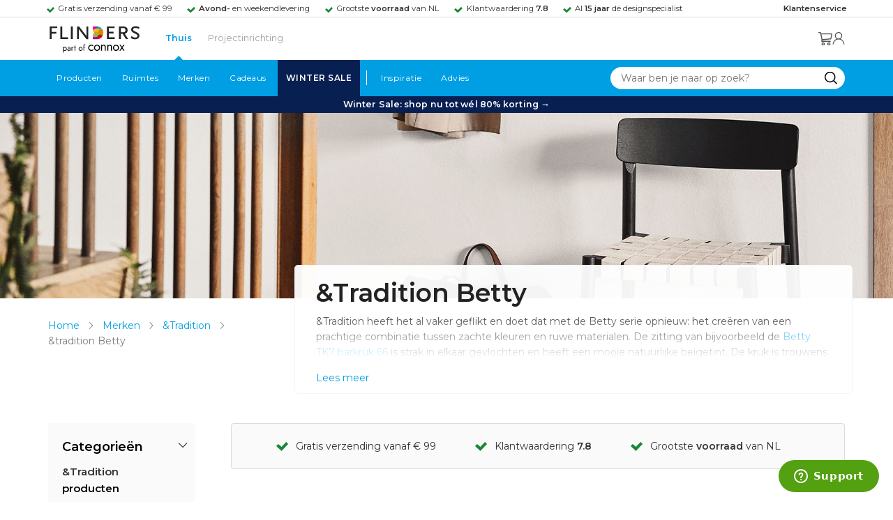

--- FILE ---
content_type: text/html; charset=utf-8
request_url: https://www.flinders.nl/andtradition-design/betty
body_size: 58488
content:
<!DOCTYPE html>
<html xmlns="http://www.w3.org/1999/xhtml" xml:lang="nl-nl" lang="nl-nl">
    <head>
        <meta http-equiv="Content-Type" content="text/html; charset=utf-8"/>
<title>&amp;tradition Betty stoel | Design stoel kopen? | Flinders</title>
    <link rel="preload" href="/skin/frontend/responsive/default/fonts/FlindersIcons.woff" as="font" type="font/woff" crossorigin>
<meta name="description" content="Bij Flinders vind je 43.000+ bijzondere design producten van de mooiste merken als Artemide, HAY en Vitra. ✓ Gratis verzending vanaf € 99 ✓ 9.4 uit 8800+ reviews"/>
        <link href="https://www.flinders.nl/andtradition-design/betty" hreflang="nl-nl" rel="alternate"/>
        <link href="https://www.flinders.be/andtradition-design/betty" hreflang="nl-be" rel="alternate"/>
<meta http-equiv="X-UA-Compatible" content="IE=edge,chrome=1"/>
<meta name="viewport" content="width=device-width,initial-scale=1.0,user-scalable=yes"/>
<meta property="fb:app_id" content="402118530607354"/>
    <link rel="shortcut icon" href="/favicon.ico">
    <link rel="icon" sizes="16x16 32x32 64x64" href="https://www.flinders.nl/skin/frontend/responsive/default/favicon.ico">
    <link rel="icon" type="image/png" sizes="196x196" href="https://www.flinders.nl/skin/frontend/responsive/default/favicon.ico">
    <link rel="icon" type="image/png" sizes="160x160" href="https://www.flinders.nl/skin/frontend/responsive/default/favicon.ico">
    <link rel="icon" type="image/png" sizes="96x96" href="https://www.flinders.nl/skin/frontend/responsive/default/favicon.ico">
    <link rel="icon" type="image/png" sizes="64x64" href="https://www.flinders.nl/skin/frontend/responsive/default/favicon.ico">
    <link rel="icon" type="image/png" sizes="32x32" href="https://www.flinders.nl/skin/frontend/responsive/default/favicon.ico">
    <link rel="icon" type="image/png" sizes="16x16" href="https://www.flinders.nl/skin/frontend/responsive/default/favicon.ico">
    <link rel="apple-touch-icon" href="https://www.flinders.nl/skin/frontend/responsive/default/favicon.ico">
    <link rel="apple-touch-icon" sizes="114x114" href="https://www.flinders.nl/skin/frontend/responsive/default/favicon.ico">
    <link rel="apple-touch-icon" sizes="72x72" href="https://www.flinders.nl/skin/frontend/responsive/default/favicon.ico">
    <link rel="apple-touch-icon" sizes="144x144" href="https://www.flinders.nl/skin/frontend/responsive/default/favicon.ico">
    <link rel="apple-touch-icon" sizes="60x60" href="https://www.flinders.nl/skin/frontend/responsive/default/favicon.ico">
    <link rel="apple-touch-icon" sizes="120x120" href="https://www.flinders.nl/skin/frontend/responsive/default/favicon.ico">
    <link rel="apple-touch-icon" sizes="76x76" href="https://www.flinders.nl/skin/frontend/responsive/default/favicon.ico">
    <link rel="apple-touch-icon" sizes="152x152" href="https://www.flinders.nl/skin/frontend/responsive/default/favicon.ico">
    <link rel="apple-touch-icon" sizes="180x180" href="https://www.flinders.nl/skin/frontend/responsive/default/favicon.ico">
    <meta name="msapplication-TileColor" content="#FFFFFF">
    <meta name="msapplication-TileImage" content="https://www.flinders.nl/skin/frontend/responsive/default/favicon.ico">
    <meta name="msapplication-config" content="https://www.flinders.nl/browserconfig.xml">
<link rel="search" type="application/opensearchdescription+xml" href="/opensearch/nl-nl/opensearch.xml" title="Flinders Zoeken">
<link rel="stylesheet" href="https://www.flinders.nl/media/css_secure/85dc750151f04d0bcf1e1144be550089.css" media="all"/>
<link rel="canonical" href="https://www.flinders.nl/andtradition-design/betty"/>

                            
                                <link rel="preconnect" href="https://fonts.googleapis.com">
                                <link rel="preconnect" href="https://fonts.gstatic.com" crossorigin>
                                <link rel="preload" as="style" href="https://fonts.googleapis.com/css2?family=Montserrat:wght@400;600&display=swap">
                                <link rel="stylesheet" media="print" href="https://fonts.googleapis.com/css2?family=Montserrat:wght@400;600&display=swap" onload="this.onload=null; this.media='all'">
                                <noscript>
                                    <link rel="stylesheet" href="https://fonts.googleapis.com/css2?family=Montserrat:wght@400;600&display=swap">
                                </noscript>
                            
                        <style>body #header>navigation-searchbar-container>site-container>navigation-searchbar-content>navigation-menu-container>navigation-menu-default>ul>li.navigation-sale>a{background-color:#081f51;color:#fff}body #header>site-container>logo-icon-content>label.navigation-hamburger-container>navigation-hamburger-content>ul>li.navigation-sale>label{background-color:#081f51;color:#fff}body #header>navigation-searchbar-container>site-container>navigation-searchbar-content>navigation-menu-container>navigation-menu-default>ul>li.navigation-sale>a:hover{background-color:#fff;color:#000}body #header>site-container>logo-icon-content>label.navigation-hamburger-container>navigation-hamburger-content>ul>li.navigation-sale>label:hover{background-color:#fff;color:#000}</style>

<!-- Pinterest Tag -->
<noscript>
    <img height="1" width="1" style="display:none;" alt="" src="https://ct.pinterest.com/v3/?event=init&tid=2614252429539&noscript=1"/>
</noscript>
<!-- end Pinterest Tag -->
<script data-footer-js-skip="1" type="text/javascript">window._sqzl=window._sqzl||[];</script><script data-footer-js-skip="1">(function(w){"use strict";if(!w.loadCSS){w.loadCSS=function(){};}var rp=loadCSS.relpreload={};rp.support=(function(){var ret;try{ret=w.document.createElement("link").relList.supports("preload");}catch(e){ret=false;}return function(){return ret;};})();rp.bindMediaToggle=function(link){var finalMedia=link.media||"all";function enableStylesheet(){if(link.addEventListener){link.removeEventListener("load",enableStylesheet);}else if(link.attachEvent){link.detachEvent("onload",enableStylesheet);}link.setAttribute("onload",null);link.media=finalMedia;}if(link.addEventListener){link.addEventListener("load",enableStylesheet);}else if(link.attachEvent){link.attachEvent("onload",enableStylesheet);}setTimeout(function(){link.rel="stylesheet";link.media="only x";});setTimeout(enableStylesheet,3000);};rp.poly=function(){if(rp.support()){return;}var links=w.document.getElementsByTagName("link");for(var i=0;i<links.length;i++){var link=links[i];if(link.rel==="preload"&&link.getAttribute("as")==="style"&&!link.getAttribute("data-loadcss")){link.setAttribute("data-loadcss",true);rp.bindMediaToggle(link);}}};if(!rp.support()){rp.poly();var run=w.setInterval(rp.poly,500);if(w.addEventListener){w.addEventListener("load",function(){rp.poly();w.clearInterval(run);});}else if(w.attachEvent){w.attachEvent("onload",function(){rp.poly();w.clearInterval(run);});}}if(typeof exports!=="undefined"){exports.loadCSS=loadCSS;}else{w.loadCSS=loadCSS;}}(typeof global!=="undefined"?global:this));</script>
    <link rel="dns-prefetch" href="//static.zdassets.com"><link rel="dns-prefetch" href="//web.cmp.usercentrics.eu"></head>
    <body class="landingrelatedpages-landingrelatedpage-view product-page landingrelatedpage-betty landingrelatedpage-betty landingrelatedpage-betty" data-state="/flinders/state/sync">
        <header id="header">
    <header-usp>
    <site-container-wide>
        <header-usp-content>
            <ul class="usp-list">
                                    <li class="usp-item active">
                        Gratis verzending vanaf € 99                    </li>
                                        <li class="usp-item ">
                        <strong>Avond-</strong> en weekendlevering                    </li>
                                        <li class="usp-item ">
                        Grootste <strong>voorraad</strong> van NL                    </li>
                                        <li class="usp-item ">
                        Klantwaardering  <strong>7.8</strong>                    </li>
                                        <li class="usp-item ">
                        Al <strong>15 jaar</strong> dé designspecialist                    </li>
                                </ul>
            <a class="customer-service" href="/klantadvies">
                <strong>Klantenservice</strong>
            </a>
        </header-usp-content>
    </site-container-wide>
</header-usp>
    <site-container>
        <logo-icon-content>
            <label class="hamburger-icon" for="main-hamburger-button">Menu</label>
<input id="main-hamburger-button" type="checkbox">
<label for="main-hamburger-button" class="navigation-hamburger-container">
    <navigation-hamburger-content>
        <span>Menu</span>
        <ul class="navigation-content">
                            <li class="navigation-products">
                    <label for="navigation-products">
                        Producten                    </label>
                    <input type="checkbox" id="navigation-products">
                    <ul>
                        <li>
                            <label for="navigation-products" class="menu-button">
                                Terug naar hoofdmenu                            </label>
                        </li>
                        <li>
                            <label class="menu-title">
                                <a href="https://www.flinders.nl/wonen-producten">
                                    Producten                                </a>
                            </label>
                        </li>
                                                    <li>
                                <label for="Verlichting">
                                    Verlichting                                </label>
                            </li>
                            <input type="checkbox" id="Verlichting">
                            <ul class="sub-navigation-list">
                                <li>
                                    <label class="menu-button" for="Verlichting">
                                        Terug naar Producten                                    </label>
                                </li>
                                <li>
                                    <label class="menu-title">
                                        <a href="https://www.flinders.nl/wonen-verlichting">
                                            Verlichting                                        </a>
                                    </label>
                                </li>
                                                                                                                                                                                                                                                                
                                        <li>
                                                                                        <label for="Binnenverlichting" class="sub-navigation-header">
                                                    Binnenverlichting                                                </label>
                                                                                                                                <input type="checkbox" id="Binnenverlichting">
                                        <ul>
                                        <li>
                                            <label for="Binnenverlichting" class="menu-button">
                                                Terug naar Verlichting                                            </label>
                                        </li>
                                        <li>
                                            <label class="menu-title">
                                                <a href="https://www.flinders.nl/wonen-binnenverlichting">
                                                    Binnenverlichting                                                </a>
                                            </label>
                                        </li>
                                                                                    <li>
                                                <a href="https://www.flinders.nl/wonen-hanglampen">
                                                    Hanglampen                                                </a>
                                            </li>
                                                                                    <li>
                                                <a href="https://www.flinders.nl/wonen-vloerlampen">
                                                    Vloerlampen                                                </a>
                                            </li>
                                                                                    <li>
                                                <a href="https://www.flinders.nl/wonen-booglampen">
                                                    Booglampen                                                </a>
                                            </li>
                                                                                    <li>
                                                <a href="https://www.flinders.nl/wonen-wandlampen">
                                                    Wandlampen                                                </a>
                                            </li>
                                                                                    <li>
                                                <a href="https://www.flinders.nl/wonen-tafellampen">
                                                    Tafellampen                                                </a>
                                            </li>
                                                                                    <li>
                                                <a href="https://www.flinders.nl/wonen-bureaulampen">
                                                    Bureaulampen                                                </a>
                                            </li>
                                                                                    <li>
                                                <a href="https://www.flinders.nl/wonen-plafondlampen">
                                                    Plafondlampen                                                </a>
                                            </li>
                                                                                    <li>
                                                <a href="https://www.flinders.nl/wonen-spots">
                                                    Spotjes                                                </a>
                                            </li>
                                                                                    <li>
                                                <a href="https://www.flinders.nl/wonen-kroonluchters">
                                                    Kroonluchters                                                </a>
                                            </li>
                                                                                    <li>
                                                <a href="https://www.flinders.nl/binnenverlichting-badkamerlampen">
                                                    Badkamerlampen                                                </a>
                                            </li>
                                                                                    <li>
                                                <a href="https://www.flinders.nl/wonen-lichtbronnen">
                                                    Lichtbronnen                                                </a>
                                            </li>
                                                                                    <li>
                                                <a href="https://www.flinders.nl/wonen-verlichting-kinderlampen">
                                                    Kinderlampen                                                </a>
                                            </li>
                                                                                    <li>
                                                <a href="https://www.flinders.nl/rail-verlichting">
                                                    Railverlichting                                                </a>
                                            </li>
                                                                                    <li>
                                                <a href="https://www.flinders.nl/akoestische-verlichting">
                                                    Akoestische verlichting                                                </a>
                                            </li>
                                                                                    <li>
                                                <a href="https://www.flinders.nl/wonen-lamponderdelen">
                                                    Lamponderdelen                                                </a>
                                            </li>
                                                                                                                                                                                                                                                                                                                                                                <li class="item-all">
                                                        <a href="/wonen-binnenverlichting">
                                                            Alle Binnenverlichting                                                        </a>
                                                    </li>
                                                                                                                                                                                                                        </ul>
                                            </li>
                                                                                                                                                                                                                                                                                                                                                                    <li class="item-sub">
                                                <a href="/duurzaam-design?categorie2=Verlichting">
                                                    Duurzamere verlichting                                                </a>
                                            </li>
                                                                                                                                                                                                                                                                                                                                                    
                                        <li>
                                                                                        <label for="Buitenverlichting" class="sub-navigation-header">
                                                    Buitenverlichting                                                </label>
                                                                                                                                <input type="checkbox" id="Buitenverlichting">
                                        <ul>
                                        <li>
                                            <label for="Buitenverlichting" class="menu-button">
                                                Terug naar Verlichting                                            </label>
                                        </li>
                                        <li>
                                            <label class="menu-title">
                                                <a href="https://www.flinders.nl/wonen-buitenverlichting">
                                                    Buitenverlichting                                                </a>
                                            </label>
                                        </li>
                                                                                    <li>
                                                <a href="https://www.flinders.nl/wonen-buiten-tafellampen">
                                                    Buitentafellampen                                                </a>
                                            </li>
                                                                                    <li>
                                                <a href="https://www.flinders.nl/wonen-buiten-wandlampen">
                                                    Buitenwandlampen                                                </a>
                                            </li>
                                                                                    <li>
                                                <a href="https://www.flinders.nl/wonen-buiten-vloerlampen">
                                                    Staande lampen buiten                                                </a>
                                            </li>
                                                                                    <li>
                                                <a href="https://www.flinders.nl/wonen-buiten-plafondlampen">
                                                    Plafondlampen buiten                                                </a>
                                            </li>
                                                                                                                                                                                                                                                                                                                                                                <li class="item-all">
                                                        <a href="/wonen-buitenverlichting">
                                                            Alle Buitenverlichting                                                        </a>
                                                    </li>
                                                                                                                                                                                                                        </ul>
                                            </li>
                                                                                                                                                                                                                                                                                                                                                                    <li class="item-sub">
                                                <a href="/duurzaam-design?categorie2=Verlichting">
                                                    Duurzamere verlichting                                                </a>
                                            </li>
                                                                                                                                                                                </ul>
                                                    <li>
                                <label for="Meubels">
                                    Meubels                                </label>
                            </li>
                            <input type="checkbox" id="Meubels">
                            <ul class="sub-navigation-list">
                                <li>
                                    <label class="menu-button" for="Meubels">
                                        Terug naar Producten                                    </label>
                                </li>
                                <li>
                                    <label class="menu-title">
                                        <a href="https://www.flinders.nl/wonen-woonkamer">
                                            Meubels                                        </a>
                                    </label>
                                </li>
                                                                                                                                                                                                                                                                
                                        <li>
                                                                                        <label for="Stoelen" class="sub-navigation-header">
                                                    Stoelen                                                </label>
                                                                                                                                <input type="checkbox" id="Stoelen">
                                        <ul>
                                        <li>
                                            <label for="Stoelen" class="menu-button">
                                                Terug naar Meubels                                            </label>
                                        </li>
                                        <li>
                                            <label class="menu-title">
                                                <a href="https://www.flinders.nl/wonen-stoelen">
                                                    Stoelen                                                </a>
                                            </label>
                                        </li>
                                                                                    <li>
                                                <a href="https://www.flinders.nl/wonen-stoelen-eetkamerstoelen">
                                                    Eetkamerstoelen                                                </a>
                                            </li>
                                                                                    <li>
                                                <a href="https://www.flinders.nl/wonen-stoelen-barkrukken">
                                                    Barkrukken                                                </a>
                                            </li>
                                                                                    <li>
                                                <a href="https://www.flinders.nl/wonen-stoelen-fauteuils">
                                                    Fauteuils                                                </a>
                                            </li>
                                                                                    <li>
                                                <a href="https://www.flinders.nl/wonen-werkkamer-bureaustoelen">
                                                    Bureaustoelen                                                </a>
                                            </li>
                                                                                    <li>
                                                <a href="https://www.flinders.nl/wonen-tuin-tuinstoelen">
                                                    Tuinstoelen                                                </a>
                                            </li>
                                                                                                                                                                                                                                                                                                                                                                <li class="item-all">
                                                        <a href="/wonen-stoelen">
                                                            Alle Stoelen                                                        </a>
                                                    </li>
                                                                                                                                                                                                                        </ul>
                                            </li>
                                                                                                                                                                                                    
                                        <li>
                                                                                        <label for="Banken" class="sub-navigation-header">
                                                    Banken                                                </label>
                                                                                                                                <input type="checkbox" id="Banken">
                                        <ul>
                                        <li>
                                            <label for="Banken" class="menu-button">
                                                Terug naar Meubels                                            </label>
                                        </li>
                                        <li>
                                            <label class="menu-title">
                                                <a href="https://www.flinders.nl/wonen-banken-banken">
                                                    Banken                                                </a>
                                            </label>
                                        </li>
                                                                                    <li>
                                                <a href="https://www.flinders.nl/banken-zitbanken">
                                                    Zitbanken                                                </a>
                                            </li>
                                                                                    <li>
                                                <a href="https://www.flinders.nl/wonen-banken-hoekbanken">
                                                    Hoekbanken                                                </a>
                                            </li>
                                                                                    <li>
                                                <a href="https://www.flinders.nl/wonen-tuin-tuinbanken">
                                                    Tuinbanken                                                </a>
                                            </li>
                                                                                    <li>
                                                <a href="https://www.flinders.nl/banken-slaapbanken">
                                                    Slaapbanken                                                </a>
                                            </li>
                                                                                                                                                                                                                                                </ul>
                                            </li>
                                                                                                                                                                                                    
                                        <li>
                                                                                        <label for="Bedden" class="sub-navigation-header">
                                                    Bedden                                                </label>
                                                                                                                                <input type="checkbox" id="Bedden">
                                        <ul>
                                        <li>
                                            <label for="Bedden" class="menu-button">
                                                Terug naar Meubels                                            </label>
                                        </li>
                                        <li>
                                            <label class="menu-title">
                                                <a href="https://www.flinders.nl/wonen-slaapkamer-bedden">
                                                    Bedden                                                </a>
                                            </label>
                                        </li>
                                                                                    <li>
                                                <a href="https://www.flinders.nl/wonen-slaapkamer-tweepersoonsbedden">
                                                    Tweepersoonsbedden                                                </a>
                                            </li>
                                                                                    <li>
                                                <a href="https://www.flinders.nl/wonen-kinderkamer-kinderbedden">
                                                    Kinderbedden                                                </a>
                                            </li>
                                                                                                                                                                                                                                                                                                                                                                <li class="item-all">
                                                        <a href="/wonen-slaapkamer-bedden">
                                                            Alle Bedden                                                        </a>
                                                    </li>
                                                                                                                                                                                                                        </ul>
                                            </li>
                                                                                                                                                                                                    
                                        <li>
                                                                                        <a class="sub-navigation-header" href="https://www.flinders.nl/wonen-kantoor-inrichting">
                                                    Kantoorinrichting                                                </a>
                                                                                                                                </li>
                                                                                                                                                                                                                                                                                                                                                                                                                                                                                                                                                                                                                        
                                        <li>
                                                                                        <label for="Tafels" class="sub-navigation-header">
                                                    Tafels                                                </label>
                                                                                                                                <input type="checkbox" id="Tafels">
                                        <ul>
                                        <li>
                                            <label for="Tafels" class="menu-button">
                                                Terug naar Meubels                                            </label>
                                        </li>
                                        <li>
                                            <label class="menu-title">
                                                <a href="https://www.flinders.nl/wonen-tafels">
                                                    Tafels                                                </a>
                                            </label>
                                        </li>
                                                                                    <li>
                                                <a href="https://www.flinders.nl/wonen-tafels-eettafels">
                                                    Eettafels                                                </a>
                                            </li>
                                                                                    <li>
                                                <a href="https://www.flinders.nl/wonen-tafels-salontafels">
                                                    Salontafels                                                </a>
                                            </li>
                                                                                    <li>
                                                <a href="https://www.flinders.nl/wonen-tafels-bijzettafels">
                                                    Bijzettafels                                                </a>
                                            </li>
                                                                                    <li>
                                                <a href="https://www.flinders.nl/wonen-tuin-tuintafels">
                                                    Tuintafels                                                </a>
                                            </li>
                                                                                    <li>
                                                <a href="https://www.flinders.nl/wonen-tafels-bureaus">
                                                    Bureaus                                                </a>
                                            </li>
                                                                                    <li>
                                                <a href="https://www.flinders.nl/wonen-tafels-sidetables-wandtafels">
                                                    Sidetables                                                </a>
                                            </li>
                                                                                    <li>
                                                <a href="https://www.flinders.nl/wonen-tafels-trolleys">
                                                    Trolleys                                                </a>
                                            </li>
                                                                                                                                                                                                                                                                                                                                                                <li class="item-all">
                                                        <a href="/wonen-tafels">
                                                            Alle Tafels                                                        </a>
                                                    </li>
                                                                                                                                                                                                                        </ul>
                                            </li>
                                                                                                                                                                                                    
                                        <li>
                                                                                        <label for="Kasten" class="sub-navigation-header">
                                                    Kasten                                                </label>
                                                                                                                                <input type="checkbox" id="Kasten">
                                        <ul>
                                        <li>
                                            <label for="Kasten" class="menu-button">
                                                Terug naar Meubels                                            </label>
                                        </li>
                                        <li>
                                            <label class="menu-title">
                                                <a href="https://www.flinders.nl/wonen-kasten">
                                                    Kasten                                                </a>
                                            </label>
                                        </li>
                                                                                    <li>
                                                <a href="https://www.flinders.nl/wonen-kasten-dressoirs">
                                                    Dressoirs                                                </a>
                                            </li>
                                                                                    <li>
                                                <a href="https://www.flinders.nl/wonen-kasten-wandkasten">
                                                    Wandkasten                                                </a>
                                            </li>
                                                                                    <li>
                                                <a href="https://www.flinders.nl/wonen-kasten-boekenkasten">
                                                    Boekenkasten                                                </a>
                                            </li>
                                                                                                                                                                                                                                                                                                                                                                <li class="item-all">
                                                        <a href="/wonen-kasten">
                                                            Alle Kasten                                                        </a>
                                                    </li>
                                                                                                                                                                                                                        </ul>
                                            </li>
                                                                                                                                                                                                                                                                                                                                                                    <li class="item-sub">
                                                <a href="/duurzaam-design?categorie2=Meubels">
                                                    Duurzamere meubels                                                </a>
                                            </li>
                                                                                                                                                                                                                    <li class="item-sub">
                                                <a href="/wonen-tuin">
                                                     Tuinmeubels                                                </a>
                                            </li>
                                                                                                                                                                                </ul>
                                                    <li>
                                <label for="Accessoires">
                                    Accessoires                                </label>
                            </li>
                            <input type="checkbox" id="Accessoires">
                            <ul class="sub-navigation-list">
                                <li>
                                    <label class="menu-button" for="Accessoires">
                                        Terug naar Producten                                    </label>
                                </li>
                                <li>
                                    <label class="menu-title">
                                        <a href="https://www.flinders.nl/accessoires">
                                            Accessoires                                        </a>
                                    </label>
                                </li>
                                                                                                                                                                                                                                                                
                                        <li>
                                                                                        <label for="Woonaccessoires" class="sub-navigation-header">
                                                    Woonaccessoires                                                </label>
                                                                                                                                <input type="checkbox" id="Woonaccessoires">
                                        <ul>
                                        <li>
                                            <label for="Woonaccessoires" class="menu-button">
                                                Terug naar Accessoires                                            </label>
                                        </li>
                                        <li>
                                            <label class="menu-title">
                                                <a href="https://www.flinders.nl/wonen-woonaccessoires">
                                                    Woonaccessoires                                                </a>
                                            </label>
                                        </li>
                                                                                    <li>
                                                <a href="https://www.flinders.nl/wonen-tuin-plantenbakken">
                                                    Bloempotten                                                </a>
                                            </li>
                                                                                    <li>
                                                <a href="https://www.flinders.nl/wonen-woonaccessoires-kandelaars">
                                                    Kaarsen & kandelaars                                                </a>
                                            </li>
                                                                                    <li>
                                                <a href="https://www.flinders.nl/wonen-hal-kapstokken">
                                                    Kapstokken                                                </a>
                                            </li>
                                                                                    <li>
                                                <a href="https://www.flinders.nl/wonen-woonaccessoires-sierkussens">
                                                    Sierkussens                                                </a>
                                            </li>
                                                                                    <li>
                                                <a href="https://www.flinders.nl/wonen-woonaccessoires-vazen">
                                                    Vazen                                                </a>
                                            </li>
                                                                                    <li>
                                                <a href="https://www.flinders.nl/wonen-accessoires-woonaccessoires-vloerkleden">
                                                    Vloerkleden                                                </a>
                                            </li>
                                                                                                                                                                                                                                                                                                                                                                <li class="item-all">
                                                        <a href="/wonen-accessoires">
                                                            Alle Woonaccessoires                                                        </a>
                                                    </li>
                                                                                                                                                                                                                        </ul>
                                            </li>
                                                                                                                                                                                                    
                                        <li>
                                                                                        <label for="Badkameraccessoires" class="sub-navigation-header">
                                                    Badkameraccessoires                                                </label>
                                                                                                                                <input type="checkbox" id="Badkameraccessoires">
                                        <ul>
                                        <li>
                                            <label for="Badkameraccessoires" class="menu-button">
                                                Terug naar Accessoires                                            </label>
                                        </li>
                                        <li>
                                            <label class="menu-title">
                                                <a href="https://www.flinders.nl/wonen-badkamer-design">
                                                    Badkameraccessoires                                                </a>
                                            </label>
                                        </li>
                                                                                    <li>
                                                <a href="https://www.flinders.nl/wonen-badkamer-badtextiel-design">
                                                    Badtextiel                                                </a>
                                            </li>
                                                                                    <li>
                                                <a href="https://www.flinders.nl/badkamer-prullenbakken-design">
                                                    Prullenbakken                                                </a>
                                            </li>
                                                                                    <li>
                                                <a href="https://www.flinders.nl/wonen-badkamer-toiletaccessoires-design">
                                                    Toiletaccessoires                                                </a>
                                            </li>
                                                                                                                                                                                                                                                                                                                                                                <li class="item-all">
                                                        <a href="/wonen-badkamer-design">
                                                            Alle badkameraccessoires                                                        </a>
                                                    </li>
                                                                                                                                                                                                                        </ul>
                                            </li>
                                                                                                                                                                                                    
                                        <li>
                                                                                        <label for="Slaapkameraccessoires" class="sub-navigation-header">
                                                    Slaapkameraccessoires                                                </label>
                                                                                                                                <input type="checkbox" id="Slaapkameraccessoires">
                                        <ul>
                                        <li>
                                            <label for="Slaapkameraccessoires" class="menu-button">
                                                Terug naar Accessoires                                            </label>
                                        </li>
                                        <li>
                                            <label class="menu-title">
                                                <a href="https://www.flinders.nl/slaapkamer-accessoires">
                                                    Slaapkameraccessoires                                                </a>
                                            </label>
                                        </li>
                                                                                    <li>
                                                <a href="https://www.flinders.nl/wonen-slaapkamer-bedspreien">
                                                    Bedspreien & plaids                                                </a>
                                            </li>
                                                                                    <li>
                                                <a href="https://www.flinders.nl/accessoires-slaapkamer-dekbedovertrekken">
                                                    Beddengoed                                                </a>
                                            </li>
                                                                                                                                                                                                                                                                                                                                                                <li class="item-all">
                                                        <a href="/slaapkamer-accessoires">
                                                            Alle slaapkameraccessoires                                                        </a>
                                                    </li>
                                                                                                                                                                                                                        </ul>
                                            </li>
                                                                                                                                                                                                    
                                        <li>
                                                                                        <a class="sub-navigation-header" href="https://www.flinders.nl/wonen-accessoires-huisdieraccessoires">
                                                    Huisdieraccessoires                                                </a>
                                                                                                                                </li>
                                                                                                                                                                                                                                                                                                                        
                                        <li>
                                                                                        <a class="sub-navigation-header" href="https://www.flinders.nl/wonen-accessoires-travel-onderweg">
                                                    Onderweg                                                </a>
                                                                                                                                </li>
                                                                                                                                                                                                                                                                                                                                                                                                                                                                                                                                                                                                                        
                                        <li>
                                                                                        <label for="Wanddecoratie" class="sub-navigation-header">
                                                    Wanddecoratie                                                </label>
                                                                                                                                <input type="checkbox" id="Wanddecoratie">
                                        <ul>
                                        <li>
                                            <label for="Wanddecoratie" class="menu-button">
                                                Terug naar Accessoires                                            </label>
                                        </li>
                                        <li>
                                            <label class="menu-title">
                                                <a href="https://www.flinders.nl/wonen-woonaccessoires-wanddecoratie">
                                                    Wanddecoratie                                                </a>
                                            </label>
                                        </li>
                                                                                    <li>
                                                <a href="https://www.flinders.nl/wonen-accessoires-posters-schilderijen">
                                                    Posters & schilderijen                                                </a>
                                            </li>
                                                                                    <li>
                                                <a href="https://www.flinders.nl/wonen-woonaccessoires-spiegels">
                                                    Spiegels                                                </a>
                                            </li>
                                                                                    <li>
                                                <a href="https://www.flinders.nl/wonen-accessoires-wandplanken">
                                                    Wandplanken                                                </a>
                                            </li>
                                                                                                                                                                                                                                                                                                                                                                <li class="item-all">
                                                        <a href="/wonen-woonaccessoires-wanddecoratie">
                                                            Alle wanddecoratie                                                        </a>
                                                    </li>
                                                                                                                                                                                                                        </ul>
                                            </li>
                                                                                                                                                                                                    
                                        <li>
                                                                                        <label for="Koken & tafelen" class="sub-navigation-header">
                                                    Koken & tafelen                                                </label>
                                                                                                                                <input type="checkbox" id="Koken & tafelen">
                                        <ul>
                                        <li>
                                            <label for="Koken & tafelen" class="menu-button">
                                                Terug naar Accessoires                                            </label>
                                        </li>
                                        <li>
                                            <label class="menu-title">
                                                <a href="https://www.flinders.nl/wonen-tafelaccessoires">
                                                    Koken & tafelen                                                </a>
                                            </label>
                                        </li>
                                                                                    <li>
                                                <a href="https://www.flinders.nl/wonen-tafelaccessoires-dienbladen">
                                                    Dienbladen & snijplanken                                                </a>
                                            </li>
                                                                                    <li>
                                                <a href="https://www.flinders.nl/wonen-tafelaccessoires-glazen-en-mokken">
                                                    Glazen                                                </a>
                                            </li>
                                                                                    <li>
                                                <a href="https://www.flinders.nl/wonen-tafelaccessoires-karaffen">
                                                    Karaffen                                                </a>
                                            </li>
                                                                                    <li>
                                                <a href="https://www.flinders.nl/wonen-tafelaccessoires-koffiepotten-perculators">
                                                    Koffiemakers                                                </a>
                                            </li>
                                                                                    <li>
                                                <a href="https://www.flinders.nl/accessoires-tafelaccessoires-peper-zoutmolens">
                                                    Peper- en zoutmolens                                                </a>
                                            </li>
                                                                                                                                                                                                                                                                                                                                                                <li class="item-all">
                                                        <a href="/wonen-tafelaccessoires">
                                                            Alle Koken &amp; tafelen                                                        </a>
                                                    </li>
                                                                                                                                                                                                                        </ul>
                                            </li>
                                                                                                                                                                                                    
                                        <li>
                                                                                        <label for="Servies" class="sub-navigation-header">
                                                    Servies                                                </label>
                                                                                                                                <input type="checkbox" id="Servies">
                                        <ul>
                                        <li>
                                            <label for="Servies" class="menu-button">
                                                Terug naar Accessoires                                            </label>
                                        </li>
                                        <li>
                                            <label class="menu-title">
                                                <a href="https://www.flinders.nl/wonen-tafelaccessoires-servies">
                                                    Servies                                                </a>
                                            </label>
                                        </li>
                                                                                    <li>
                                                <a href="https://www.flinders.nl/wonen-servies-borden">
                                                    Borden                                                </a>
                                            </li>
                                                                                    <li>
                                                <a href="https://www.flinders.nl/wonen-servies-mokken-kopjes">
                                                    Mokken & kopjes                                                </a>
                                            </li>
                                                                                    <li>
                                                <a href="https://www.flinders.nl/wonen-servies-kommen">
                                                    Schaaltjes & kommen                                                </a>
                                            </li>
                                                                                    <li>
                                                <a href="https://www.flinders.nl/wonen-tafelaccessoires-schalen">
                                                    Schalen                                                </a>
                                            </li>
                                                                                                                                                                                                                                                                                                                                                                <li class="item-all">
                                                        <a href="/wonen-tafelaccessoires-servies">
                                                            Alle servies                                                        </a>
                                                    </li>
                                                                                                                                                                                                                        </ul>
                                            </li>
                                                                                                                                                                                                                                                                                                                                                                    <li class="item-sub">
                                                <a href="/duurzaam-design?categorie2=Accessoires">
                                                    Duurzamere accessoires                                                </a>
                                            </li>
                                                                                                                                                                                </ul>
                                                <li>
    <label for="custom-navigation">Tuin</label>
</li>
<input type="checkbox" id="custom-navigation">
<ul class="sub-navigation-list">
    <li>
        <label class="menu-button" for="custom-navigation">
            Terug naar Producten        </label>
    </li>
    <li>
        <label class="menu-title"><a href="/wonen-tuin">Tuin</a></label>
    </li>
    <li>
        <label for="tuinmeubelen" class="sub-navigation-header">
            Tuinmeubelen
        </label>
        <input type="checkbox" id="tuinmeubelen">
        <ul>
            <li><label for="tuinmeubelen" class="menu-button">Terug naar Tuinmeubelen</label></li>
            <li><label class="menu-title"><a href="/wonen-tuin?garden_furniture=Meubels">Tuinmeubelen</a></label></li>
            <li><a href="/wonen-tuin-tuinstoelen-1">Tuinstoelen</a></li>
            <li><a href="/tuin-fauteuils">Tuin Fauteuils</a></li>
            <li><a href="/tuin-tuintafels">Tuintafels</a></li>
            <li><a href="/tuin-tuinbanken">Tuinbanken</a></li>
            <li><a href="/wonen-tuin-loungebanken">Loungesets</a></li>
            <li><a href="/wonen-tuin-tuinsets">Tuinsets</a></li>
            <li><a href="/wonen-tuin-hangmatten">Hangmatten</a></li>
            <li class="item-all"><a href="/wonen-tuin?garden_furniture=Meubels">Alle Tuinmeubelen</a></li>
        </ul>
        <label for="buitenverlichting" class="sub-navigation-header">
            Buitenverlichting
        </label>
        <input type="checkbox" id="buitenverlichting">
        <ul>
            <li><label for="buitenverlichting" class="menu-button">Terug naar Buitenverlichting</label></li>
            <li><label class="menu-title"><a href="/wonen-buitenverlichting">Buitenverlichting</a></label></li>
            <li><a href="/tuin-wandlampen">Wandlampen buiten</a></li>
            <li><a href="/tuin-tafellampen">Tafellampen buiten</a></li>
            <li><a href="/tuin-vloerlampen">Vloerlampen buiten</a></li>
            <li class="item-all"><a href="/wonen-buitenverlichting">Alle Buitenverlichting</a></li>
        </ul>
        <label for="tuinaccessoires" class="sub-navigation-header">
            Tuinaccessoires
        </label>
        <input type="checkbox" id="tuinaccessoires">
        <ul>
            <li><label for="tuinaccessoires" class="menu-button">Terug naar Tuinaccessoires</label></li>
            <li><label class="menu-title"><a href="/wonen-tuin-tuin-accessoires">Tuinaccessoires</a></label></li>
            <li><a href="/tuin-plantenbakken">Plantenbakken</a></li>
            <li><a href="/wonen-tuin-parasols">Parasols</a></li>
            <li><a href="/wonen-tuin-tuinkussens">Tuinkussens</a></li>
            <li><a href="/wonen-tuin-buitenkleden">Buitenkleden</a></li>
            <li><a href="/wonen-tuin-hottubs">Hottubs</a></li>
            <li class="item-all"><a href="/wonen-tuin-tuin-accessoires">Alle Tuinaccessoires</a></li>
        </ul>
    </li>
</ul>
                        <li>
                            <a href="/categorieen">
                                Alle productsoorten                            </a>
                        </li>
                    </ul>
                </li>
                <li class="navigation-spaces">
                    <label for="navigation-spaces">
                        Ruimtes                    </label>
                    <input type="checkbox" id="navigation-spaces">
                    <ul>
                        <li>
                            <label for="navigation-spaces" class="menu-button">
                                Terug naar hoofdmenu                            </label>
                        </li>
                        <li>
                            <label class="menu-title">
                                <a href="https://www.flinders.nl/ruimtes">
                                    Ruimtes                                </a>
                            </label>
                        </li>
                                                      <li class="visible-xs"><a href="/woonkamer">Woonkamer</a></li>
                        <li class="visible-xs"><a href="/eetkamer-keuken">Eetkamer</a></li>
                        <li class="visible-xs"><a href="/wonen-hal">Hal</a></li>
                        <li class="visible-xs"><a href="/wonen-werkkamer">Werkkamer</a></li>
                        <li class="visible-xs"><a href="/wonen-slaapkamer">Slaapkamer</a></li>
                        <li class="visible-xs"><a href="/wonen-kinderkamer">Kinderkamer</a></li>
                        <li class="visible-xs"><a href="/wonen-badkamer">Badkamer</a></li>
                        <li class="visible-xs"><a href="/wonen-tuin">Tuin</a></li>                                            </ul>
                </li>
                <li class="navigation-brands">
                    <label for="navigation-brands">
                        Merken                    </label>
                    <input type="checkbox" id="navigation-brands">
                    <ul>
                        <li>
                            <label for="navigation-brands" class="menu-button">
                                Terug naar hoofdmenu                            </label>
                        </li>
                        <li>
                            <label class="menu-title nav-forward">
                                <a href="https://www.flinders.nl/merken">
                                    Bekijk alle merken                                </a>
                            </label>
                        </li>
                        <navigation-top-brands>
                            <li><a href="https://www.flinders.nl/andtradition-design">&amp;Tradition</a></li><li><a href="https://www.flinders.nl/artemide-lampen">Artemide</a></li><li><a href="https://www.flinders.nl/audo-copenhagen">Audo Copenhagen</a></li><li><a href="https://www.flinders.nl/bolia">Bolia</a></li><li><a href="https://www.flinders.nl/dcw-editions">DCWéditions </a></li><li><a href="https://www.flinders.nl/fatboy">Fatboy</a></li><li><a href="https://www.flinders.nl/ferm-living-design">Ferm Living</a></li><li><a href="https://www.flinders.nl/fermob">Fermob</a></li><li><a href="https://www.flinders.nl/flos-lampen">Flos</a></li><li><a href="https://www.flinders.nl/foscarini-lampen">Foscarini</a></li><li><a href="https://www.flinders.nl/gubi">Gubi</a></li><li><a href="https://www.flinders.nl/hay-design">Hay</a></li><li><a href="https://www.flinders.nl/hkliving">HKliving</a></li><li><a href="https://www.flinders.nl/houe">HOUE</a></li><li><a href="https://www.flinders.nl/kartell-design">Kartell</a></li><li><a href="https://www.flinders.nl/louis-poulsen">Louis Poulsen</a></li><li><a href="https://www.flinders.nl/luceplan-lampen">Luceplan</a></li><li><a href="https://www.flinders.nl/moooi-design">Moooi</a></li><li><a href="https://www.flinders.nl/muuto-design">Muuto</a></li><li><a href="https://www.flinders.nl/normann-copenhagen-design">Normann Copenhagen</a></li><li><a href="https://www.flinders.nl/nuuck">Nuuck</a></li><li><a href="https://www.flinders.nl/petite-friture">Petite Friture</a></li><li><a href="https://www.flinders.nl/pols-potten">POLSPOTTEN</a></li><li><a href="https://www.flinders.nl/secto-design">Secto Design</a></li><li><a href="https://www.flinders.nl/string">String Furniture</a></li><li><a href="https://www.flinders.nl/studio-zondag">Studio Zondag</a></li><li><a href="https://www.flinders.nl/umage">Umage</a></li><li><a href="https://www.flinders.nl/vitra">Vitra</a></li><li><a href="https://www.flinders.nl/weltevree">Weltevree</a></li><li><a href="https://www.flinders.nl/zuiver">Zuiver</a></li>                        </navigation-top-brands>
                        <li>
                            <label class="menu-title">
                                <a href="/ontwerpers">
                                    Ontwerpers                                </a>
                            </label>
                        </li>
                    </ul>
                </li>
                                <li class="navigation-gifts">
                    <label for="navigation-gifts">
                        Cadeaus                    </label>
                    <input type="checkbox" id="navigation-gifts">
                    <ul>
                        <li>
                            <label for="navigation-gifts" class="menu-button">
                                Terug naar hoofdmenu                            </label>
                        </li>
                        <li>
                            <label class="menu-title">
                                <a href="/wonen-cadeaus">
                                    Cadeaus                                </a>
                            </label>
                        </li>
                                                <li class="visible-xs"><a href="/wonen-cadeaus-altijd-goed">Altijd goed</a></li>
                        <li class="visible-xs"><a href="/wonen-cadeaus-verhuizing">Nieuwe woning</a></li>
                        <li class="visible-xs"><a href="/wonen-cadeaus-huwelijk">Huwelijk</a></li>
                        <li class="visible-xs"><a href="/wonen-cadeaus-verjaardag">Verjaardag</a></li>
                        <li class="visible-xs"><a href="/wonen-cadeaus-geboorte">Geboorte</a></li>
                        <li class="visible-xs"><a href="/cadeaubon">Cadeaubonnen</a></li>
                     

<!---
                        <li class="visible-xs"><a href="/wonen-cadeaus-moederdag">Moederdag</a></li>
                        <li class="visible-xs"><a href="/wonen-cadeaus-vaderdag">Vaderdag</a></li>       
                        <li class="visible-xs"><a href="/wonen-cadeaus-feestdagen">Feestdagen</a></li>
--->                    </ul>
                </li>
                                <li class="navigation-sale">
                    <label for="navigation-sale">
                        WINTER SALE                    </label>
                    <input type="checkbox" id="navigation-sale">
                    <ul>
                        <li>
                            <label for="navigation-sale" class="menu-button">
                                Terug naar hoofdmenu                            </label>
                        </li>
                        <li>
                            <label class="menu-title nav-forward">
                                <a href="/sale-design-meubel-outlet">
                                    WINTER SALE                                </a>
                            </label>
                        </li>
                        <li>
                            <a href="/sale-design-meubel-outlet?categorie2=Meubels">Meubels</a>
                        </li>
                        <li>
                            <a href="/sale-design-meubel-outlet?categorie2=Verlichting">Verlichting</a>
                        </li>
                        <li>
                            <a href="/sale-design-meubel-outlet?categorie2=Accessoires">Accessoires</a>
                        </li>
                        <li>
                            <a href="/sale-outlet-tuin">Tuin</a>
                        </li>
                        <li>
                            <a class="red" href="/sale-design-meubel-outlet?discount_rate_group=50%25+en+meer&tweedekans-filter=Nee">Topdeals</a>
                        </li>
                                                                        <li>
                            <label class="non-url">
                                Promoties
                            </label>
                        </li>
                                                <li>
                            <a href="/ethnicraft">Ethnicraft: op alles -10%</a>
                        </li>
                                                <li>
                            <a href="https://www.flinders.nl/normann-copenhagen-design">Normann Copenhagen: op alles -20%</a>
                        </li>
                                                <li>
                            <a href="https://www.flinders.nl/louis-poulsen">Louis Poulsen: tot -27%</a>
                        </li>
                                                <li>
                            <a href="https://www.flinders.nl/string">String: tot -15%</a>
                        </li>
                                                <li>
                            <a href="https://www.flinders.nl/form-refine">Form & Refine: in de spotlight met -20%</a>
                        </li>
                                                                    </ul>
                </li>
                                    <li class="navigation-inspiration">
                        <label for="navigation-inspiration">
                            Inspiratie                        </label>
                        <input type="checkbox" id="navigation-inspiration">
                        <ul>
                            <li>
                                <label for="navigation-inspiration" class="menu-button">
                                    Terug naar hoofdmenu                                </label>
                            </li>
                            <li>
                                <label class="menu-title">
                                    <a href="https://www.flinders.nl/wooninspiratie">
                                        Inspiratie                                    </a>
                                </label>
                            </li>
                                                                                        <li>
                                    <a href="/wooninspiratie/inspiratiefotos">
                                        Inspiratiefoto's                                    </a>
                                </li>
                                                            <li>
                                    <a href="/wooninspiratie/trends">
                                        Trends                                    </a>
                                </li>
                                                            <li>
                                    <a href="/wooninspiratie/binnenkijken">
                                        Binnenkijken                                    </a>
                                </li>
                                                            <li>
                                    <a href="/wooninspiratie/woonstijlen">
                                        Woonstijlen                                    </a>
                                </li>
                                                            <li>
                                    <a href="/wooninspiratie/myflinders">
                                        #Myflinders                                    </a>
                                </li>
                                                            <li>
                                    <a href="/magazine">
                                        Flinders Magazine                                    </a>
                                </li>
                                                    </ul>
                    </li>
                                                    <li class="navigation-blog">
                        <label for="navigation-blog">
                            Advies                        </label>
                        <input type="checkbox" id="navigation-blog">
                        <ul>
                            <li>
                                <label for="navigation-blog" class="menu-button">
                                    Terug naar hoofdmenu                                </label>
                            </li>
                            <li>
                                <label class="menu-title">
                                    <a href="https://www.flinders.nl/adviesmodule">
                                        Advies                                    </a>
                                </label>
                            </li>
                                                            <li>
                                    <a href="/wooninspiratie/binnenkijken">
                                        Binnenkijken in de mooiste interieurs                                    </a>
                                </li>
                                                            <li>
                                    <a href="/adviesmodule/verlichting">
                                        Alles over verlichting                                    </a>
                                </li>
                                                            <li>
                                    <a href="/adviesmodule/indeling-styling">
                                        Indeling en styling                                    </a>
                                </li>
                                                            <li>
                                    <a href="/adviesmodule/trends">
                                        Woontrends                                     </a>
                                </li>
                                                            <li>
                                    <a href="/adviesmodule/onderhoud">
                                        Onderhoud                                    </a>
                                </li>
                                                            <li>
                                    <a href="/adviesmodule/keuzegids">
                                        Keuzegids                                    </a>
                                </li>
                                                            <li>
                                    <a href="/adviesmodule/kleuradvies">
                                        Kleuradvies                                    </a>
                                </li>
                                                    </ul>
                    </li>
                                                    <li class="navigation-office">
                        <a href="https://www.flinders.nl/kantoor">
                            Projectinrichting                        </a>
                    </li>
                                                                            </ul>
    </navigation-hamburger-content>
</label>
            <flinders-logo-container>
    <a href="https://www.flinders.nl" title="Flinders Design" class="logo-link">
        <img class="logo-image" width="165" height="30" src="/skin/frontend/responsive/default/img/flinderslogo_connox.svg" alt="Flinders Design">
    </a>
</flinders-logo-container>            <top-nav-component>
    <ul>
                    <li class="active">
                <a href="https://www.flinders.nl">Thuis</a>
            </li>
                    <li class="">
                <a href="https://www.flinders.nl/kantoor">Projectinrichting</a>
            </li>
            </ul>
</top-nav-component>            <flinders-icons-container>
    <div class="cart">
        <a href="https://www.flinders.nl/checkout/cart" title="Winkelwagen" class="cart-icon">
            <img src="https://www.flinders.nl/skin/frontend/responsive/default/img/header-cart.svg" height="20" width="20" alt="Winkelwagen" title="Winkelwagen">
            <span class="badge hidden" data-bind="data.cart.qty">?</span>
        </a>
        <div class="submenu hidden">
            <div class="cart-products">
                <cart-row>
                    <img src="">
                    <qty-name-price>
                        <a href="#">
                            <div class="product-name">
                                <span class="brand"></span>
                                <span class="product"></span>
                            </div>
                            <div class="product-price">
                                <span class="qty"></span>
                                <span class="price"></span>
                            </div>
                        </a>
                    </qty-name-price>
                    <cart-remove><a href="#"></a></cart-remove>
                </cart-row>
            </div>
            <div class="cart-info">
                <cart-subtotal>
                    <span>Subtotaal</span>
                    <span class="value"></span>
                </cart-subtotal>
                <go-to-cart>
                    <a href="https://www.flinders.nl/checkout/onepage" class="button-green">
                        <span>
                            Bestellen                        </span>
                    </a>
                    <a href="https://www.flinders.nl/checkout/cart">
                        <span>
                            Bekijk winkelwagen                        </span>
                    </a>
                    <span>
                        Tip: <a href="https://www.flinders.nl/customer/account/login">log in</a> of <a href="https://www.flinders.nl/customer/account/create">maak een account</a> aan om je winkelwagen ook op andere apparaten te bekijken                    </span>
                </go-to-cart>
            </div>
        </div>
    </div>

    <a href="https://www.flinders.nl/customer/account" title="Inloggen" class="account">
        <img src="https://www.flinders.nl/skin/frontend/responsive/default/img/header-account.svg" height="18" width="18" alt="Inloggen" title="Inloggen">
    </a>
    <label for="header-account" class="account">
        <input id="header-account" type="checkbox" name="menu" onclick="document.getElementById('header-cart').checked = false;"/>
        <img src="https://www.flinders.nl/skin/frontend/responsive/default/img/header-account.svg" height="18" width="18" alt="Mijn account" title="Mijn account">
        <div class="submenu">
            <a href="https://www.flinders.nl/customer/account">Dashboard</a>
            <a href="https://www.flinders.nl/customer/account/edit">Mijn gegevens</a>
            <a href="https://www.flinders.nl/sales/order/history">Mijn bestellingen</a>
            <a href="https://www.flinders.nl/customer/account/rmalist">Mijn retouren</a>
            <a href="https://www.flinders.nl/customer/address">Mijn adresboek</a>
            <a href="https://www.flinders.nl/customer/account/logout">Uitloggen</a>
        </div>
    </label>
</flinders-icons-container>
        </logo-icon-content>
    </site-container>

    <navigation-searchbar-container>
        <site-container>
            <navigation-searchbar-content>
                <navigation-menu-container>
            <navigation-menu-default>
            <ul>
                <li class="navigation-products">
                    <a href="https://www.flinders.nl/wonen-producten">
                        Producten                    </a>
                </li>
                <li class="navigation-spaces">
                    <a href="https://www.flinders.nl/ruimtes">
                        Ruimtes                    </a>
                </li>
                <li class="navigation-brands">
                    <a href="https://www.flinders.nl/merken">Merken</a>
                </li>
                                
<!-- nav-gifts -->

                <li class="navigation-gifts">
                    <a href="/wonen-cadeaus">
                        Cadeaus                    </a>
                </li>
                                <li class="navigation-sale">
                    <a class="border-right" href="/sale-design-meubel-outlet">WINTER SALE</a>
                </li>
                                    <li class="navigation-inspiration">
                        <a href="https://www.flinders.nl/wooninspiratie">
                            Inspiratie                        </a>
                    </li>
                                                    <li class="navigation-blog">
                        <a href="https://www.flinders.nl/adviesmodule">
                            Advies                        </a>
                    </li>
                            </ul>
        </navigation-menu-default>
    
    
    </navigation-menu-container>

                <search-bar>
    <form action="https://www.flinders.nl/catalogsearch/result" method="get">
        <search-bar-menu>
            <input type="text" name="q" placeholder="Waar ben je naar op zoek?" maxlength="128" autocomplete="off" data-suggestion="https://www.flinders.nl/catalogsearch/ajax/suggest"/>
            <button type="submit" aria-label="Zoeken">
                <span>Zoeken</span>
            </button>
        </search-bar-menu>
    </form>
</search-bar>
            </navigation-searchbar-content>
        </site-container>
    </navigation-searchbar-container>
    <navigation-content-container>
    <site-container>
        <ul class="navigation-content">
            <li class="navigation-products">
                <navigation-products-container>
                    <navigation-items>
                                                    <a class="main-navigation-item" href="https://www.flinders.nl/wonen-verlichting">Verlichting</a>
                            <ul class="sub-navigation-list">
                                                                                                    <ul class="sub-navigation-list-subject">
                                        
                                                                                                                                                                            
                                            <li>
                                            <a class="sub-navigation-header" href="https://www.flinders.nl/wonen-binnenverlichting">Binnenverlichting</a>
                                                                                        <ul>
                                            <li>
                                                <a href="https://www.flinders.nl/wonen-binnenverlichting">Binnenverlichting</a>
                                            </li>
                                                                                            <li>
                                                    <a href="https://www.flinders.nl/wonen-hanglampen">
                                                        Hanglampen                                                    </a>
                                                </li>
                                                                                            <li>
                                                    <a href="https://www.flinders.nl/wonen-vloerlampen">
                                                        Vloerlampen                                                    </a>
                                                </li>
                                                                                            <li>
                                                    <a href="https://www.flinders.nl/wonen-booglampen">
                                                        Booglampen                                                    </a>
                                                </li>
                                                                                            <li>
                                                    <a href="https://www.flinders.nl/wonen-wandlampen">
                                                        Wandlampen                                                    </a>
                                                </li>
                                                                                            <li>
                                                    <a href="https://www.flinders.nl/wonen-tafellampen">
                                                        Tafellampen                                                    </a>
                                                </li>
                                                                                            <li>
                                                    <a href="https://www.flinders.nl/wonen-bureaulampen">
                                                        Bureaulampen                                                    </a>
                                                </li>
                                                                                            <li>
                                                    <a href="https://www.flinders.nl/wonen-plafondlampen">
                                                        Plafondlampen                                                    </a>
                                                </li>
                                                                                            <li>
                                                    <a href="https://www.flinders.nl/wonen-spots">
                                                        Spotjes                                                    </a>
                                                </li>
                                                                                            <li>
                                                    <a href="https://www.flinders.nl/wonen-kroonluchters">
                                                        Kroonluchters                                                    </a>
                                                </li>
                                                                                            <li>
                                                    <a href="https://www.flinders.nl/binnenverlichting-badkamerlampen">
                                                        Badkamerlampen                                                    </a>
                                                </li>
                                                                                            <li>
                                                    <a href="https://www.flinders.nl/wonen-lichtbronnen">
                                                        Lichtbronnen                                                    </a>
                                                </li>
                                                                                            <li>
                                                    <a href="https://www.flinders.nl/wonen-verlichting-kinderlampen">
                                                        Kinderlampen                                                    </a>
                                                </li>
                                                                                            <li>
                                                    <a href="https://www.flinders.nl/rail-verlichting">
                                                        Railverlichting                                                    </a>
                                                </li>
                                                                                            <li>
                                                    <a href="https://www.flinders.nl/akoestische-verlichting">
                                                        Akoestische verlichting                                                    </a>
                                                </li>
                                                                                            <li>
                                                    <a href="https://www.flinders.nl/wonen-lamponderdelen">
                                                        Lamponderdelen                                                    </a>
                                                </li>
                                                                                                                                                                                                                                                                                                                                                                                                <li class="item-all">
                                                            <a href="/wonen-binnenverlichting">
                                                                Alle Binnenverlichting                                                            </a>
                                                        </li>
                                                                                                                                                                                                                                            </ul>
                                                </li>
                                                                                                                                                                                                                                                                                                                                                                                                        <li class="item-sub">
                                                    <a href="/duurzaam-design?categorie2=Verlichting">
                                                        Duurzamere verlichting                                                    </a>
                                                </li>
                                                                                                                                                                    </ul>
                                                                    <ul class="sub-navigation-list-subject">
                                        
                                                                                                                                                                            
                                            <li>
                                            <a class="sub-navigation-header" href="https://www.flinders.nl/wonen-buitenverlichting">Buitenverlichting</a>
                                                                                        <ul>
                                            <li>
                                                <a href="https://www.flinders.nl/wonen-buitenverlichting">Buitenverlichting</a>
                                            </li>
                                                                                            <li>
                                                    <a href="https://www.flinders.nl/wonen-buiten-tafellampen">
                                                        Buitentafellampen                                                    </a>
                                                </li>
                                                                                            <li>
                                                    <a href="https://www.flinders.nl/wonen-buiten-wandlampen">
                                                        Buitenwandlampen                                                    </a>
                                                </li>
                                                                                            <li>
                                                    <a href="https://www.flinders.nl/wonen-buiten-vloerlampen">
                                                        Staande lampen buiten                                                    </a>
                                                </li>
                                                                                            <li>
                                                    <a href="https://www.flinders.nl/wonen-buiten-plafondlampen">
                                                        Plafondlampen buiten                                                    </a>
                                                </li>
                                                                                                                                                                                                                                                                                                                                                                                                <li class="item-all">
                                                            <a href="/wonen-buitenverlichting">
                                                                Alle Buitenverlichting                                                            </a>
                                                        </li>
                                                                                                                                                                                                                                            </ul>
                                                </li>
                                                                                                                                                                                                                                                                                                                                                                                                        <li class="item-sub">
                                                    <a href="/duurzaam-design?categorie2=Verlichting">
                                                        Duurzamere verlichting                                                    </a>
                                                </li>
                                                                                                                                                                    </ul>
                                                            </ul>
                                                    <a class="main-navigation-item" href="https://www.flinders.nl/wonen-woonkamer">Meubels</a>
                            <ul class="sub-navigation-list">
                                                                                                    <ul class="sub-navigation-list-subject">
                                        
                                                                                                                                                                            
                                            <li>
                                            <a class="sub-navigation-header" href="https://www.flinders.nl/wonen-stoelen">Stoelen</a>
                                                                                        <ul>
                                            <li>
                                                <a href="https://www.flinders.nl/wonen-stoelen">Stoelen</a>
                                            </li>
                                                                                            <li>
                                                    <a href="https://www.flinders.nl/wonen-stoelen-eetkamerstoelen">
                                                        Eetkamerstoelen                                                    </a>
                                                </li>
                                                                                            <li>
                                                    <a href="https://www.flinders.nl/wonen-stoelen-barkrukken">
                                                        Barkrukken                                                    </a>
                                                </li>
                                                                                            <li>
                                                    <a href="https://www.flinders.nl/wonen-stoelen-fauteuils">
                                                        Fauteuils                                                    </a>
                                                </li>
                                                                                            <li>
                                                    <a href="https://www.flinders.nl/wonen-werkkamer-bureaustoelen">
                                                        Bureaustoelen                                                    </a>
                                                </li>
                                                                                            <li>
                                                    <a href="https://www.flinders.nl/wonen-tuin-tuinstoelen">
                                                        Tuinstoelen                                                    </a>
                                                </li>
                                                                                                                                                                                                                                                                                                                                                                                                <li class="item-all">
                                                            <a href="/wonen-stoelen">
                                                                Alle Stoelen                                                            </a>
                                                        </li>
                                                                                                                                                                                                                                            </ul>
                                                </li>
                                                                                                                                                                                                                        
                                            <li>
                                            <a class="sub-navigation-header" href="https://www.flinders.nl/wonen-banken-banken">Banken</a>
                                                                                        <ul>
                                            <li>
                                                <a href="https://www.flinders.nl/wonen-banken-banken">Banken</a>
                                            </li>
                                                                                            <li>
                                                    <a href="https://www.flinders.nl/banken-zitbanken">
                                                        Zitbanken                                                    </a>
                                                </li>
                                                                                            <li>
                                                    <a href="https://www.flinders.nl/wonen-banken-hoekbanken">
                                                        Hoekbanken                                                    </a>
                                                </li>
                                                                                            <li>
                                                    <a href="https://www.flinders.nl/wonen-tuin-tuinbanken">
                                                        Tuinbanken                                                    </a>
                                                </li>
                                                                                            <li>
                                                    <a href="https://www.flinders.nl/banken-slaapbanken">
                                                        Slaapbanken                                                    </a>
                                                </li>
                                                                                                                                                                                                                                                                        </ul>
                                                </li>
                                                                                                                                                                                                                        
                                            <li>
                                            <a class="sub-navigation-header" href="https://www.flinders.nl/wonen-slaapkamer-bedden">Bedden</a>
                                                                                        <ul>
                                            <li>
                                                <a href="https://www.flinders.nl/wonen-slaapkamer-bedden">Bedden</a>
                                            </li>
                                                                                            <li>
                                                    <a href="https://www.flinders.nl/wonen-slaapkamer-tweepersoonsbedden">
                                                        Tweepersoonsbedden                                                    </a>
                                                </li>
                                                                                            <li>
                                                    <a href="https://www.flinders.nl/wonen-kinderkamer-kinderbedden">
                                                        Kinderbedden                                                    </a>
                                                </li>
                                                                                                                                                                                                                                                                                                                                                                                                <li class="item-all">
                                                            <a href="/wonen-slaapkamer-bedden">
                                                                Alle Bedden                                                            </a>
                                                        </li>
                                                                                                                                                                                                                                            </ul>
                                                </li>
                                                                                                                                                                                                                        
                                            <li>
                                            <a class="sub-navigation-header" href="https://www.flinders.nl/wonen-kantoor-inrichting">Kantoorinrichting</a>
                                                                                        </li>
                                                                                                                                                                                                                                                                                                                                                                                                                                                                    </ul>
                                                                    <ul class="sub-navigation-list-subject">
                                        
                                                                                                                                                                            
                                            <li>
                                            <a class="sub-navigation-header" href="https://www.flinders.nl/wonen-tafels">Tafels</a>
                                                                                        <ul>
                                            <li>
                                                <a href="https://www.flinders.nl/wonen-tafels">Tafels</a>
                                            </li>
                                                                                            <li>
                                                    <a href="https://www.flinders.nl/wonen-tafels-eettafels">
                                                        Eettafels                                                    </a>
                                                </li>
                                                                                            <li>
                                                    <a href="https://www.flinders.nl/wonen-tafels-salontafels">
                                                        Salontafels                                                    </a>
                                                </li>
                                                                                            <li>
                                                    <a href="https://www.flinders.nl/wonen-tafels-bijzettafels">
                                                        Bijzettafels                                                    </a>
                                                </li>
                                                                                            <li>
                                                    <a href="https://www.flinders.nl/wonen-tuin-tuintafels">
                                                        Tuintafels                                                    </a>
                                                </li>
                                                                                            <li>
                                                    <a href="https://www.flinders.nl/wonen-tafels-bureaus">
                                                        Bureaus                                                    </a>
                                                </li>
                                                                                            <li>
                                                    <a href="https://www.flinders.nl/wonen-tafels-sidetables-wandtafels">
                                                        Sidetables                                                    </a>
                                                </li>
                                                                                            <li>
                                                    <a href="https://www.flinders.nl/wonen-tafels-trolleys">
                                                        Trolleys                                                    </a>
                                                </li>
                                                                                                                                                                                                                                                                                                                                                                                                <li class="item-all">
                                                            <a href="/wonen-tafels">
                                                                Alle Tafels                                                            </a>
                                                        </li>
                                                                                                                                                                                                                                            </ul>
                                                </li>
                                                                                                                                                                                                                        
                                            <li>
                                            <a class="sub-navigation-header" href="https://www.flinders.nl/wonen-kasten">Kasten</a>
                                                                                        <ul>
                                            <li>
                                                <a href="https://www.flinders.nl/wonen-kasten">Kasten</a>
                                            </li>
                                                                                            <li>
                                                    <a href="https://www.flinders.nl/wonen-kasten-dressoirs">
                                                        Dressoirs                                                    </a>
                                                </li>
                                                                                            <li>
                                                    <a href="https://www.flinders.nl/wonen-kasten-wandkasten">
                                                        Wandkasten                                                    </a>
                                                </li>
                                                                                            <li>
                                                    <a href="https://www.flinders.nl/wonen-kasten-boekenkasten">
                                                        Boekenkasten                                                    </a>
                                                </li>
                                                                                                                                                                                                                                                                                                                                                                                                <li class="item-all">
                                                            <a href="/wonen-kasten">
                                                                Alle Kasten                                                            </a>
                                                        </li>
                                                                                                                                                                                                                                            </ul>
                                                </li>
                                                                                                                                                                                                                                                                                                                                                                                                        <li class="item-sub">
                                                    <a href="/duurzaam-design?categorie2=Meubels">
                                                        Duurzamere meubels                                                    </a>
                                                </li>
                                                                                                                                                                                                                                        <li class="item-sub">
                                                    <a href="/wonen-tuin">
                                                         Tuinmeubels                                                    </a>
                                                </li>
                                                                                                                                                                    </ul>
                                                            </ul>
                                                    <a class="main-navigation-item" href="https://www.flinders.nl/accessoires">Accessoires</a>
                            <ul class="sub-navigation-list">
                                                                                                    <ul class="sub-navigation-list-subject">
                                        
                                                                                                                                                                            
                                            <li>
                                            <a class="sub-navigation-header" href="https://www.flinders.nl/wonen-woonaccessoires">Woonaccessoires</a>
                                                                                        <ul>
                                            <li>
                                                <a href="https://www.flinders.nl/wonen-woonaccessoires">Woonaccessoires</a>
                                            </li>
                                                                                            <li>
                                                    <a href="https://www.flinders.nl/wonen-tuin-plantenbakken">
                                                        Bloempotten                                                    </a>
                                                </li>
                                                                                            <li>
                                                    <a href="https://www.flinders.nl/wonen-woonaccessoires-kandelaars">
                                                        Kaarsen & kandelaars                                                    </a>
                                                </li>
                                                                                            <li>
                                                    <a href="https://www.flinders.nl/wonen-hal-kapstokken">
                                                        Kapstokken                                                    </a>
                                                </li>
                                                                                            <li>
                                                    <a href="https://www.flinders.nl/wonen-woonaccessoires-sierkussens">
                                                        Sierkussens                                                    </a>
                                                </li>
                                                                                            <li>
                                                    <a href="https://www.flinders.nl/wonen-woonaccessoires-vazen">
                                                        Vazen                                                    </a>
                                                </li>
                                                                                            <li>
                                                    <a href="https://www.flinders.nl/wonen-accessoires-woonaccessoires-vloerkleden">
                                                        Vloerkleden                                                    </a>
                                                </li>
                                                                                                                                                                                                                                                                                                                                                                                                <li class="item-all">
                                                            <a href="/wonen-accessoires">
                                                                Alle Woonaccessoires                                                            </a>
                                                        </li>
                                                                                                                                                                                                                                            </ul>
                                                </li>
                                                                                                                                                                                                                        
                                            <li>
                                            <a class="sub-navigation-header" href="https://www.flinders.nl/wonen-badkamer-design">Badkameraccessoires</a>
                                                                                        <ul>
                                            <li>
                                                <a href="https://www.flinders.nl/wonen-badkamer-design">Badkameraccessoires</a>
                                            </li>
                                                                                            <li>
                                                    <a href="https://www.flinders.nl/wonen-badkamer-badtextiel-design">
                                                        Badtextiel                                                    </a>
                                                </li>
                                                                                            <li>
                                                    <a href="https://www.flinders.nl/badkamer-prullenbakken-design">
                                                        Prullenbakken                                                    </a>
                                                </li>
                                                                                            <li>
                                                    <a href="https://www.flinders.nl/wonen-badkamer-toiletaccessoires-design">
                                                        Toiletaccessoires                                                    </a>
                                                </li>
                                                                                                                                                                                                                                                                                                                                                                                                <li class="item-all">
                                                            <a href="/wonen-badkamer-design">
                                                                Alle badkameraccessoires                                                            </a>
                                                        </li>
                                                                                                                                                                                                                                            </ul>
                                                </li>
                                                                                                                                                                                                                        
                                            <li>
                                            <a class="sub-navigation-header" href="https://www.flinders.nl/slaapkamer-accessoires">Slaapkameraccessoires</a>
                                                                                        <ul>
                                            <li>
                                                <a href="https://www.flinders.nl/slaapkamer-accessoires">Slaapkameraccessoires</a>
                                            </li>
                                                                                            <li>
                                                    <a href="https://www.flinders.nl/wonen-slaapkamer-bedspreien">
                                                        Bedspreien & plaids                                                    </a>
                                                </li>
                                                                                            <li>
                                                    <a href="https://www.flinders.nl/accessoires-slaapkamer-dekbedovertrekken">
                                                        Beddengoed                                                    </a>
                                                </li>
                                                                                                                                                                                                                                                                                                                                                                                                <li class="item-all">
                                                            <a href="/slaapkamer-accessoires">
                                                                Alle slaapkameraccessoires                                                            </a>
                                                        </li>
                                                                                                                                                                                                                                            </ul>
                                                </li>
                                                                                                                                                                                                                        
                                            <li>
                                            <a class="sub-navigation-header" href="https://www.flinders.nl/wonen-accessoires-huisdieraccessoires">Huisdieraccessoires</a>
                                                                                        </li>
                                                                                                                                                                                                                                                                                                                                                        
                                            <li>
                                            <a class="sub-navigation-header" href="https://www.flinders.nl/wonen-accessoires-travel-onderweg">Onderweg</a>
                                                                                        </li>
                                                                                                                                                                                                                                                                                                                                                                                                                                                                    </ul>
                                                                    <ul class="sub-navigation-list-subject">
                                        
                                                                                                                                                                            
                                            <li>
                                            <a class="sub-navigation-header" href="https://www.flinders.nl/wonen-woonaccessoires-wanddecoratie">Wanddecoratie</a>
                                                                                        <ul>
                                            <li>
                                                <a href="https://www.flinders.nl/wonen-woonaccessoires-wanddecoratie">Wanddecoratie</a>
                                            </li>
                                                                                            <li>
                                                    <a href="https://www.flinders.nl/wonen-accessoires-posters-schilderijen">
                                                        Posters & schilderijen                                                    </a>
                                                </li>
                                                                                            <li>
                                                    <a href="https://www.flinders.nl/wonen-woonaccessoires-spiegels">
                                                        Spiegels                                                    </a>
                                                </li>
                                                                                            <li>
                                                    <a href="https://www.flinders.nl/wonen-accessoires-wandplanken">
                                                        Wandplanken                                                    </a>
                                                </li>
                                                                                                                                                                                                                                                                                                                                                                                                <li class="item-all">
                                                            <a href="/wonen-woonaccessoires-wanddecoratie">
                                                                Alle wanddecoratie                                                            </a>
                                                        </li>
                                                                                                                                                                                                                                            </ul>
                                                </li>
                                                                                                                                                                                                                        
                                            <li>
                                            <a class="sub-navigation-header" href="https://www.flinders.nl/wonen-tafelaccessoires">Koken & tafelen</a>
                                                                                        <ul>
                                            <li>
                                                <a href="https://www.flinders.nl/wonen-tafelaccessoires">Koken & tafelen</a>
                                            </li>
                                                                                            <li>
                                                    <a href="https://www.flinders.nl/wonen-tafelaccessoires-dienbladen">
                                                        Dienbladen & snijplanken                                                    </a>
                                                </li>
                                                                                            <li>
                                                    <a href="https://www.flinders.nl/wonen-tafelaccessoires-glazen-en-mokken">
                                                        Glazen                                                    </a>
                                                </li>
                                                                                            <li>
                                                    <a href="https://www.flinders.nl/wonen-tafelaccessoires-karaffen">
                                                        Karaffen                                                    </a>
                                                </li>
                                                                                            <li>
                                                    <a href="https://www.flinders.nl/wonen-tafelaccessoires-koffiepotten-perculators">
                                                        Koffiemakers                                                    </a>
                                                </li>
                                                                                            <li>
                                                    <a href="https://www.flinders.nl/accessoires-tafelaccessoires-peper-zoutmolens">
                                                        Peper- en zoutmolens                                                    </a>
                                                </li>
                                                                                                                                                                                                                                                                                                                                                                                                <li class="item-all">
                                                            <a href="/wonen-tafelaccessoires">
                                                                Alle Koken &amp; tafelen                                                            </a>
                                                        </li>
                                                                                                                                                                                                                                            </ul>
                                                </li>
                                                                                                                                                                                                                        
                                            <li>
                                            <a class="sub-navigation-header" href="https://www.flinders.nl/wonen-tafelaccessoires-servies">Servies</a>
                                                                                        <ul>
                                            <li>
                                                <a href="https://www.flinders.nl/wonen-tafelaccessoires-servies">Servies</a>
                                            </li>
                                                                                            <li>
                                                    <a href="https://www.flinders.nl/wonen-servies-borden">
                                                        Borden                                                    </a>
                                                </li>
                                                                                            <li>
                                                    <a href="https://www.flinders.nl/wonen-servies-mokken-kopjes">
                                                        Mokken & kopjes                                                    </a>
                                                </li>
                                                                                            <li>
                                                    <a href="https://www.flinders.nl/wonen-servies-kommen">
                                                        Schaaltjes & kommen                                                    </a>
                                                </li>
                                                                                            <li>
                                                    <a href="https://www.flinders.nl/wonen-tafelaccessoires-schalen">
                                                        Schalen                                                    </a>
                                                </li>
                                                                                                                                                                                                                                                                                                                                                                                                <li class="item-all">
                                                            <a href="/wonen-tafelaccessoires-servies">
                                                                Alle servies                                                            </a>
                                                        </li>
                                                                                                                                                                                                                                            </ul>
                                                </li>
                                                                                                                                                                                                                                                                                                                                                                                                        <li class="item-sub">
                                                    <a href="/duurzaam-design?categorie2=Accessoires">
                                                        Duurzamere accessoires                                                    </a>
                                                </li>
                                                                                                                                                                    </ul>
                                                            </ul>
                                                <a class="main-navigation-item" href="/wonen-tuin">Tuin</a>
<ul class="sub-navigation-list custom">
    <ul class="sub-navigation-list-subject">
        <li>
            <a class="sub-navigation-header" href="/wonen-tuin?garden_furniture=Meubels">Tuinmeubelen</a>
            <ul>
                <li><a href="/wonen-tuin-tuinstoelen-1">Tuinstoelen</a></li>
                <li><a href="/tuin-fauteuils">Tuin Fauteuils</a></li>
                <li><a href="/tuin-tuintafels">Tuintafels</a></li>
                <li><a href="/tuin-tuinbanken">Tuinbanken</a></li>
                <li><a href="/wonen-tuin-loungebanken">Loungesets</a></li>
                <li><a href="/wonen-tuin-tuinsets">Tuinsets</a></li>
                <li><a href="/wonen-tuin-hangmatten">Hangmatten</a></li>
                <li class="item-all"><a href="/wonen-tuin?garden_furniture=Meubels">Alle Tuinmeubelen</a></li>
            </ul>
        </li>

    </ul>
    <ul class="sub-navigation-list-subject">
        <li>
            <a class="sub-navigation-header" href="/wonen-buitenverlichting">Buitenverlichting</a>
            <ul>
                <li><a href="/tuin-wandlampen">Wandlampen buiten</a></li>
                <li><a href="/tuin-tafellampen">Tafellampen buiten</a></li>
                <li><a href="/tuin-vloerlampen">Vloerlampen buiten</a></li>
                <li class="item-all"><a href="/wonen-buitenverlichting">Alle Buitenverlichting</a></li>
            </ul>
        </li>
        <li>
            <a class="sub-navigation-header" href="/wonen-tuin-tuin-accessoires">Tuinaccessoires</a>
            <ul>
                <li><a href="/tuin-plantenbakken">Plantenbakken</a></li>
                <li><a href="/wonen-tuin-parasols">Parasols</a></li>
                <li><a href="/wonen-tuin-tuinkussens">Tuinkussens</a></li>
                <li><a href="/wonen-tuin-buitenkleden">Buitenkleden</a></li>
                <li><a href="/wonen-tuin-hottubs">Hottubs</a></li>
                <li class="item-all"><a href="/wonen-tuin-tuin-accessoires">Alle Tuinaccessoires</a></li>
            </ul>
        </li>
    </ul>
</ul>                    </navigation-items>
                    <all-products-button>
                        <a href="/categorieen">Alle productsoorten</a>
                    </all-products-button>
                </navigation-products-container>
            </li>
                            <li class="navigation-spaces">
                    <navigation-spaces-container>
                        
<!-- nav-spaces-shop -->
<div class="col-sm-3">
  <a href="/woonkamer">
    <div class="visual-link">
      <div class="tile" style="background-image:url(https://www.flinders.nl/media/wysiwyg/Banners_navigatie/Ruimtes/xNav-tegels_sept2022Nav-Hal-Woonkamer-2022.jpg.pagespeed.ic.U03yQo2u2U.webp);?&gt;)">
      </div>
    </div>
    <p class="visual-nav-label">Woonkamer → </p>
  </a>
</div>

<div class="col-sm-3">
  <a href="/eetkamer-keuken">
    <div class="visual-link">
      <div class="tile" style="background-image:url(https://www.flinders.nl/media/wysiwyg/Banners_navigatie/Ruimtes/xNav-tegels_sept2022Nav-Eetkamer-Najaar-2022.jpg.pagespeed.ic.ufwcz9s6_s.webp);?&gt;)">
      </div>
    </div>
    <p class="visual-nav-label">Eetkamer → </p>
  </a>
</div>

<div class="col-sm-3">
  <a href="/wonen-hal">
    <div class="visual-link">
      <div class="tile" style="background-image:url(https://www.flinders.nl/media/wysiwyg/Banners_navigatie/Ruimtes/xNav-tegels_sept2022Nav-Hal-Najaar-2022.jpg.pagespeed.ic.0Tpyt4rvi5.webp);?&gt;)">
      </div>
    </div>
    <p class="visual-nav-label">Hal → </p>
  </a>
</div>


<div class="col-sm-3">
  <a href="/wonen-werkkamer">
    <div class="visual-link">
      <div class="tile" style="background-image:url(https://www.flinders.nl/media/wysiwyg/Banners_navigatie/Ruimtes/xNav-tegels_sept2022Nav-Hal-Werkkamer-2022.jpg.pagespeed.ic.hFhxKKaIoY.webp);?&gt;)">
      </div>
    </div>
    <p class="visual-nav-label">Werkkamer → </p>
  </a>
</div>

<div class="col-sm-3">
  <a href="/wonen-slaapkamer">
    <div class="visual-link">
      <div class="tile" style="background-image:url(https://www.flinders.nl/media/wysiwyg/Banners_navigatie/Ruimtes/xNav-tegels_sept2022Nav-Slaapkamer-Najaar-2022.jpg.pagespeed.ic.YhbfmkBJqy.webp);?&gt;)">
      </div>
    </div>
    <p class="visual-nav-label">Slaapkamer → </p>
  </a>
</div>

<div class="col-sm-3">
  <a href="/wonen-kinderkamer">
    <div class="visual-link">
      <div class="tile" style="background-image:url(https://www.flinders.nl/media/wysiwyg/Banners_navigatie/Ruimtes/xNav-tegels_sept2022Nav-Babykamer-kinderkamer-Najaar-2022.jpg.pagespeed.ic.Au5N3KGEtY.webp);?&gt;)">
      </div>
    </div>
    <p class="visual-nav-label">Baby- en kinderkamer → </p>
  </a>
</div>

<div class="col-sm-3">
  <a href="/wonen-badkamer">
    <div class="visual-link">
      <div class="tile" style="background-image:url(https://www.flinders.nl/media/wysiwyg/Banners_navigatie/Ruimtes/xNav-tegels_sept2022Nav-Hal-Badkamer-2022.jpg.pagespeed.ic.b_OKJay5Ip.webp);?&gt;)">
      </div>
    </div>
    <p class="visual-nav-label">Badkamer → </p>
  </a>
</div>

<div class="col-sm-3">
  <a href="/wonen-tuin">
    <div class="visual-link">
      <div class="tile" style="background-image:url(https://www.flinders.nl/media/wysiwyg/Banners_navigatie/Ruimtes/xNav-tegels_sept2022Nav-Hal-Tuin-2022.jpg.pagespeed.ic.lcYi9R51F4.webp);?&gt;)">
      </div>
    </div>
    <p class="visual-nav-label">Tuin → </p>
  </a>
</div>                    </navigation-spaces-container>
                </li>
                        <li class="navigation-brands" id="">
                <navigation-brands-container>
                    <navigation-fav-brands>
                        <span>
                            Flinders favorieten                        </span>
                        <ul>
                            
<!-- nav-brands-menu -->
<li>
    <a title="Hay Design" href="/hay-design">
        <img src="/skin/frontend/responsive/default/img/svg_logos/hay.svg" alt="Hay" width="80" height="25"/>
    </a>
</li>
<li>
    <a title="Artemide" href="/artemide-lampen">
        <img src="/skin/frontend/responsive/default/img/svg_logos/artemide.svg" alt="Artemide" width="80" height="25"/>
    </a>
</li>
<li>
    <a title="Ferm Living" href="/ferm-living-design">
        <img src="/skin/frontend/responsive/default/img/svg_logos/fermliving.svg" alt="Ferm Living" width="80" height="25"/>
    </a>
</li>
<li>
    <a title="Muuto" href="/muuto-design">
        <img src="/skin/frontend/responsive/default/img/svg_logos/muuto.svg" alt="Muuto" width="80" height="25"/>
    </a>
</li>
<li>
    <a title="Vitra" href="/vitra">
        <img src="/skin/frontend/responsive/default/img/svg_logos/vitra.svg" alt="Vitra" width="80" height="25"/>
    </a>
</li>
<li>
    <a title="Flos" href="/flos-lampen">
        <img src="/skin/frontend/responsive/default/img/svg_logos/flos.svg" alt="Flos" width="80" height="25"/>
    </a>
</li>
<li>
    <a title="&amp;tradition" href="/andtradition-design">
        <img src="/skin/frontend/responsive/default/img/svg_logos/&tradition.svg" alt="&amp;tradition" width="80" height="25"/>
    </a>
</li>
<li>
    <a title="Ethnicraft" href="/ethnicraft">
        <img src="/skin/frontend/responsive/default/img/svg_logos/ethnicraft.svg" alt="Ethnicraft" width="80" height="25"/>
    </a>
</li>
<li>
    <a title="Moooi" href="/moooi-design">
        <img src="/skin/frontend/responsive/default/img/svg_logos/moooi.svg" alt="Moooi" width="80" height="25"/>
    </a>
</li>
<li>
    <a title="Fatboy" href="/fatboy">
        <img src="/skin/frontend/responsive/default/img/svg_logos/fatboy.svg" alt="Fatboy" width="80" height="25"/>
    </a>
</li>
<li>
    <a title="Fermob" href="/fermob">
        <img src="/skin/frontend/responsive/default/img/svg_logos/fermob.svg" alt="Fermob" width="80" height="25"/>
    </a>
</li>
<li>
    <a title="HKliving" href="/hkliving">
        <img src="/skin/frontend/responsive/default/img/svg_logos/hkliving.svg" alt="HKliving" width="80" height="25"/>
    </a>
</li>                        </ul>
                    </navigation-fav-brands>
                    <brand-top-container>
                        <navigation-top-brands>
                        <span>
                            Top merken                        </span>
                            <ul>
                                <li><a href="https://www.flinders.nl/andtradition-design">&amp;Tradition</a></li><li><a href="https://www.flinders.nl/artemide-lampen">Artemide</a></li><li><a href="https://www.flinders.nl/audo-copenhagen">Audo Copenhagen</a></li><li><a href="https://www.flinders.nl/bolia">Bolia</a></li><li><a href="https://www.flinders.nl/dcw-editions">DCWéditions </a></li><li><a href="https://www.flinders.nl/fatboy">Fatboy</a></li><li><a href="https://www.flinders.nl/ferm-living-design">Ferm Living</a></li><li><a href="https://www.flinders.nl/fermob">Fermob</a></li><li><a href="https://www.flinders.nl/flos-lampen">Flos</a></li><li><a href="https://www.flinders.nl/foscarini-lampen">Foscarini</a></li><li><a href="https://www.flinders.nl/gubi">Gubi</a></li><li><a href="https://www.flinders.nl/hay-design">Hay</a></li><li><a href="https://www.flinders.nl/hkliving">HKliving</a></li><li><a href="https://www.flinders.nl/houe">HOUE</a></li><li><a href="https://www.flinders.nl/kartell-design">Kartell</a></li><li><a href="https://www.flinders.nl/louis-poulsen">Louis Poulsen</a></li><li><a href="https://www.flinders.nl/luceplan-lampen">Luceplan</a></li><li><a href="https://www.flinders.nl/moooi-design">Moooi</a></li><li><a href="https://www.flinders.nl/muuto-design">Muuto</a></li><li><a href="https://www.flinders.nl/normann-copenhagen-design">Normann Copenhagen</a></li><li><a href="https://www.flinders.nl/nuuck">Nuuck</a></li><li><a href="https://www.flinders.nl/petite-friture">Petite Friture</a></li><li><a href="https://www.flinders.nl/pols-potten">POLSPOTTEN</a></li><li><a href="https://www.flinders.nl/secto-design">Secto Design</a></li><li><a href="https://www.flinders.nl/string">String Furniture</a></li><li><a href="https://www.flinders.nl/studio-zondag">Studio Zondag</a></li><li><a href="https://www.flinders.nl/umage">Umage</a></li><li><a href="https://www.flinders.nl/vitra">Vitra</a></li><li><a href="https://www.flinders.nl/weltevree">Weltevree</a></li><li><a href="https://www.flinders.nl/zuiver">Zuiver</a></li>                            </ul>
                        </navigation-top-brands>
                        <navigation-top-designers>
                        <span>
                            Top designers                        </span>
                            <ul>
                                <li><a href="https://www.flinders.nl/ontwerpers/piet-hein-eek">Piet Hein Eek</a></li><li><a href="https://www.flinders.nl/ontwerpers/philippe-starck">Philippe Starck</a></li><li><a href="https://www.flinders.nl/ontwerpers/marcel-wanders">Marcel Wanders</a></li><li><a href="https://www.flinders.nl/ontwerpers/hella-jongerius">Hella Jongerius</a></li><li><a href="https://www.flinders.nl/ontwerpers/charles-ray-eames">Charles &amp; Ray Eames</a></li><li><a href="https://www.flinders.nl/ontwerpers/bertjan-pot">Bertjan Pot</a></li><li><a href="https://www.flinders.nl/ontwerpers/arne-jacobsen">Arne Jacobsen</a></li><li><a href="https://www.flinders.nl/ontwerpers">Alle ontwerpers</a></li>                            </ul>
                        </navigation-top-designers>
                    </brand-top-container>
                    <brand-all-button>
                        <a href=/merken>
                            Bekijk alle merken                        </a>
                    </brand-all-button>
                </navigation-brands-container>
            </li>
                        <li class="navigation-gifts">
                                    <navigation-gift-container>
                        <!--
<div class="col-sm-4">
    <a href="/wonen-cadeaus-feestdagen">
        <div class="visual-link">
            <div class="tile"
                style="background-image: url(/media/wysiwyg/flinders-cadeaus-feestdagen-min.jpg)">
            </div>
        </div>
        <p class="visual-nav-label">Feestdagen →</p>
    </a>
</div> 

<div class="col-sm-4">
    <a href="/wonen-cadeaus-moederdag">
        <div class="visual-link">
            <div class="tile"
                style="background-image: url(/media/wysiwyg/flinders-nav-tegel-moederdag-cadeaus-min.jpg)">
            </div>
        </div>
        <p class="visual-nav-label">Moederdag →</p>
    </a>
</div>



<div class="col-sm-4">
    <a href="/wonen-cadeaus-vaderdag">
        <div class="visual-link">
            <div class="tile"
                style="background-image: url(/media/wysiwyg/Vaderdag-tegel.jpg)">
            </div>
        </div>
        <p class="visual-nav-label">Vaderdag →</p>
    </a>
</div>

-->

<div class="col-sm-4">
    <a href="/wonen-cadeaus-altijd-goed">
        <div class="visual-link">
            <div class="tile" style="background-image:url(/media/wysiwyg/xTegel-altijd-goed-hkliving-70s-ceramics-koffiekopjes.jpg.pagespeed.ic.mvXaxDLa8h.webp)">
            </div>
        </div>
        <p class="visual-nav-label">Altijd goed →</p>
    </a>
</div> 

<div class="col-sm-4">
    <a href="/wonen-cadeaus-verjaardag">
        <div class="visual-link">

            <div class="tile" style="background-image:url(/media/wysiwyg/xTegel-verjaardag-hay-kaarsen.jpg.pagespeed.ic.d9kX1GGdWC.webp)">
            </div>
        </div>
        <p class="visual-nav-label">Verjaardag →</p>
    </a>
</div>

<div class="col-sm-4">
    <a href="/wonen-cadeaus-verhuizing">
        <div class="visual-link">
            <div class="tile" style="background-image:url(/media/wysiwyg/xTegel_NieuweWoning_copy.jpg.pagespeed.ic.WwETleXVP5.webp)">
            </div>
        </div>
        <p class="visual-nav-label">Nieuwe woning →</p>
    </a>
</div>

<div class="col-sm-4">
    <a href="/wonen-cadeaus-huwelijk">
        <div class="visual-link">
            <div class="tile" style="background-image:url(/media/wysiwyg/xTegel-huwelijk-ferm-living-ripple-champagne-glazen.jpg.pagespeed.ic.IEoLanmCo8.webp)">
            </div>
        </div>
        <p class="visual-nav-label">Huwelijk →</p>
    </a>
</div>


<div class="col-sm-4">
    <a href="/wonen-cadeaus?gift_for=Kinderen%7CBaby%27s">
        <div class="visual-link">
            <div class="tile" style="background-image:url(/media/wysiwyg/xTegel-geboorte-sebra-hide-and-seek.jpg.pagespeed.ic.dBI45obREY.webp)">
            </div>
        </div>
        <p class="visual-nav-label">Kinderen →</p>
    </a>
</div>


<div class="col-sm-4">
    <a href="/cadeaubon">
        <div class="visual-link">
            <div class="tile" style="background-image:url(/media/wysiwyg/Banners_navigatie/Cadeaus/xcadeaubonnen.jpg.pagespeed.ic.auxc00o0lM.webp)">
            </div>
        </div>
        <p class="visual-nav-label">Cadeaubonnen →</p>
    </a>
</div>                    </navigation-gift-container>
                            </li>
            <li id="outlet-three-column" class="navigation-sale">
    <navigation-sale-container class="outlet-three-column">
        <sale-links-container>
            <span>
                <a href="/sale-design-meubel-outlet">WINTER SALE</a>
            </span>
            <ul class="outlet-links">
                <li>
                    <a href="/sale-design-meubel-outlet?categorie2=Meubels">Meubels</a>
                </li>
                <li>
                    <a href="/sale-design-meubel-outlet?categorie2=Verlichting">Verlichting</a>
                </li>
                <li>
                    <a href="/sale-design-meubel-outlet?categorie2=Accessoires">Accessoires</a>
                </li>
                <li>
                    <a href="/sale-outlet-tuin">Tuin</a>
                </li>
            </ul>
            <ul class="special-links">
                <li>
                    <a class="red" href="/sale-design-meubel-outlet?discount_rate_group=50%25+en+meer&tweedekans-filter=Nee">Topdeals</a>
                </li>
            </ul>
        </sale-links-container>
                <sale-promotion-container>
            <span>Promoties</span>
            <ul>
                            <li>
                    <a href="/ethnicraft"><div>Ethnicraft: op alles -10%</div></a>
                </li>
                            <li>
                    <a href="https://www.flinders.nl/normann-copenhagen-design"><div>Normann Copenhagen: op alles -20%</div></a>
                </li>
                            <li>
                    <a href="https://www.flinders.nl/louis-poulsen"><div>Louis Poulsen: tot -27%</div></a>
                </li>
                            <li>
                    <a href="https://www.flinders.nl/string"><div>String: tot -15%</div></a>
                </li>
                            <li>
                    <a href="https://www.flinders.nl/form-refine"><div>Form & Refine: in de spotlight met -20%</div></a>
                </li>
                        </ul>
        </sale-promotion-container>
                        <sale-image-container>
            <a href="https://www.flinders.nl/form-refine">
                <h3>Form & Refine: in de spotlight met -20%</h3>
                <span>Bekijk actie</span>
                <img src="/media/catalog/promoblocks/xForm_Refine_BOTM.jpg.pagespeed.ic.syCUwa5KIf.webp" alt="Form & Refine: in de spotlight met -20%">
            </a>
        </sale-image-container>
            </navigation-sale-container>
</li>

                            <li class="navigation-inspiration">
                    <navigation-inspiration-container>
                        
<!-- nav-inspiration -->
<div class="col-sm-4">
  <a href="/wooninspiratie/inspiratiefotos">
 
                                    <div class="visual-link">
                                                                                 <div class="tile" style="background-image:url(/media/wysiwyg/xTegel_inspiratie_shop_de_look.jpg.pagespeed.ic.SHONR9bmtS.webp)">
                                           </div>
                                     

</div>                                   
                                    <p class="visual-nav-label">Shop the look →</p>

</a>
                                </div>
                                <div class="col-sm-4">
          <a href="/wooninspiratie/trends">
                                    <div class="visual-link">
                                            <div class="tile" style="background-image:url(/media/wysiwyg/xTegel_inspiratie_woontrends.jpg.pagespeed.ic.halzcaobRz.webp)">
                                            </div>                                      

                                    </div>
                                    <p class="visual-nav-label">Woontrends →</p>  </a>
                                </div>
                                <div class="col-sm-4">
             <a href="/wooninspiratie/woonstijlen">
                                    <div class="visual-link">
                                              <div class="tile" style="background-image:url(/media/wysiwyg/xTegel_inspiratie_woonstijlen.jpg.pagespeed.ic.joU-x49lY6.webp)">
                                            </div>

                                        

                                    </div>
                                    <p class="visual-nav-label">Woonstijlen →</p></a>
                                </div>
<div class="col-sm-4">
             <a href="/wooninspiratie/myflinders">
                                    <div class="visual-link">
                           
                                              <div class="tile" style="background-image:url(/media/wysiwyg/xTegel_inspiratie_myflinders.jpg.pagespeed.ic.2c5479FABn.webp)">
                                            </div>

                                        

                                    </div>
                                    <p class="visual-nav-label">#MyFlinders →</p></a>
                                </div>

<div class="col-sm-4">
             <a href="/magazine/">
                                    <div class="visual-link">
                           
                                              <div class="tile" style="background-image:url(/media/wysiwyg/xflinders-magazine-catalogus-herfst-winter-2025.jpg.pagespeed.ic.TYQmzuD_-1.webp)">
                                            </div>


                                    </div>
                                    <p class="visual-nav-label">Flinders Magazine →</p></a>
                                </div>
<div class="col-sm-4">
             <a href="/wooninspiratie/binnenkijken">
                                    <div class="visual-link">
                           
                                              <div class="tile" style="background-image:url(/media/wysiwyg/xTegel_inspiratie_binnenkijken.jpg.pagespeed.ic.JJlGmiI6N7.webp)">
                                            </div>

                                        

                                    </div>
                                    <p class="visual-nav-label">Binnenkijken →</p></a>
                                </div>


                    </navigation-inspiration-container>
                </li>
                                        <li class="navigation-blog">
                    <navigation-blog-container>
                        
<!-- nav-blog -->
<div class="col-sm-4">
  <a href="/adviesmodule/indeling-styling">
 
                                    <div class="visual-link">
                                                                                 <div class="tile" style="background-image:url(/media/wysiwyg/xTegel_advies_styling.jpg.pagespeed.ic.yemSILPSVd.webp)">
                                           </div>
                                     

</div>                                   
                                    <p class="visual-nav-label">Indeling en styling →</p>

</a>
                                </div>
                                <div class="col-sm-4">
          <a href="/adviesmodule/verlichting">
                                    <div class="visual-link">
                              
                                            <div class="tile" style="background-image:url(/media/wysiwyg/xTegel_advies_verlichting.jpg.pagespeed.ic.M4XOrk6hXa.webp)">
                                            </div>

                                        

                                    </div>
                                    <p class="visual-nav-label">Alles over verlichting →</p>  </a>
                                </div>
                                <div class="col-sm-4">
             <a href="/adviesmodule/instructies-en-tips">
                                    <div class="visual-link">
                           
                                              <div class="tile" style="background-image:url(/media/wysiwyg/xTegel_advies_tips.jpg.pagespeed.ic.YocX2PQhSc.webp)">
                                            </div>

                                        

                                    </div>
                                    <p class="visual-nav-label">Instructies en tips →</p></a>
                                </div>
                                <div class="col-sm-4">
  <a href="/adviesmodule/keuzegids">
                                    <div class="visual-link">
                                      
                                            <div class="tile" style="background-image:url(/media/wysiwyg/xTegel_advies_keuzegids.jpg.pagespeed.ic.1crEEPUtXw.webp)">
                                            </div>


                                    </div>
                                    <p class="visual-nav-label">Keuzegids →</p> </a>
                                </div>
                                <div class="col-sm-4">
     <a href="/adviesmodule/onderhoud">
                                    <div class="visual-link">
                                   
                                            <div class="tile" style="background-image:url(/media/wysiwyg/xTegel_advies_onderhoud.jpg.pagespeed.ic.jBDImqO9PG.webp)">
                                            </div>

                                        

                                    </div>
                                    <p class="visual-nav-label">Onderhoud →</p></a>
                                </div>
                                <div class="col-sm-4">
       <a href="/adviesmodule/kleuradvies">
                                    <div class="visual-link">
                                 
                                            <div class="tile" style="background-image:url(/media/wysiwyg/xTegel_advies_kleuradvies.jpg.pagespeed.ic.PzJ91si9Au.webp)">
                                            </div>

                                       
                                    </div>
                                    <p class="visual-nav-label">Kleuradvies →</p></a>
                                </div>

                                                  </navigation-blog-container>
                </li>
                    </ul>
    </site-container>
</navigation-content-container>
        <promo-bar class="promo-banner">
        <flinders-countdown class="dark-blue">
            <a id="flinders-promo-bar-anchor" href="/sale-design-meubel-outlet">
                <span id="flinders-banner-content">Winter Sale: shop nu tot wél 80% korting →</span>
                            </a>
        </flinders-countdown>
    </promo-bar>
        </header>

        <main>
            <section id="before-content">
                <p class="heading-image hidden-xs">
    <picture>
        <source srcset="//:0" media="(max-width: 767px)"/>
        <img alt="&amp;tradition Betty" title="&amp;tradition Betty" src="https://www.flinders.nl/media/catalog/landingpages/_tradition-betty-eetkamerstoel-design.jpg" width="1920" height="399"/>
    </picture>
</p>
<site-container class="col-main">
        <ol class="breadcrumbs">
                    <li class="home">
                            <a href="https://www.flinders.nl/" title="Ga naar Home">
                    Home                </a>
                                        <svg id="arrow-right" class="svg-icon-arrow-right" xmlns="http://www.w3.org/2000/svg" xmlns:xlink="http://www.w3.org/1999/xlink" x="0px" y="0px" viewBox="0 0 31.2 31.2" xml:space="preserve">
                    <polygon points="9.5,0 23.7,15.6 9.5,31.2 7.5,29.3 19.9,15.6 7.5,1.9 "/>
                </svg>
                    </li>
                    <li class="merken">
                            <a href="https://www.flinders.nl/merken" title="Merken">
                    Merken                </a>
                                        <svg id="arrow-right" class="svg-icon-arrow-right" xmlns="http://www.w3.org/2000/svg" xmlns:xlink="http://www.w3.org/1999/xlink" x="0px" y="0px" viewBox="0 0 31.2 31.2" xml:space="preserve">
                    <polygon points="9.5,0 23.7,15.6 9.5,31.2 7.5,29.3 19.9,15.6 7.5,1.9 "/>
                </svg>
                    </li>
                    <li class="landingpage">
                            <a href="https://www.flinders.nl/andtradition-design" title="&amp;Tradition">
                    &amp;Tradition                </a>
                                        <svg id="arrow-right" class="svg-icon-arrow-right" xmlns="http://www.w3.org/2000/svg" xmlns:xlink="http://www.w3.org/1999/xlink" x="0px" y="0px" viewBox="0 0 31.2 31.2" xml:space="preserve">
                    <polygon points="9.5,0 23.7,15.6 9.5,31.2 7.5,29.3 19.9,15.6 7.5,1.9 "/>
                </svg>
                    </li>
                    <li class="landingrelatedpage">
                            <strong>&amp;tradition Betty</strong>
                                </li>
    </ol>
<div class="breadcrumb-lastpage">
            <a href="https://www.flinders.nl/andtradition-design">
            <svg id="arrow-left" class="svg-icon-arrow-left" xmlns="http://www.w3.org/2000/svg" xmlns:xlink="http://www.w3.org/1999/xlink" x="0px" y="0px" viewBox="0 0 31.2 31.2" xml:space="preserve">
                <polygon points="21.7,31.2 7.5,15.6 21.7,0 23.7,1.9 11.2,15.6 23.7,29.3 "/>
            </svg>
            <span>Terug</span>
        </a>
    </div>
        <div class="container no-padding hero-text">
        <div class="row">
            <div class="col-xs-12 content col-md-8 floating">
                <h1>&amp;Tradition Betty</h1>
<p>&amp;Tradition heeft het al vaker geflikt en doet dat met de Betty serie opnieuw: het cre&euml;ren van een prachtige combinatie tussen zachte kleuren en ruwe materialen. De zitting van bijvoorbeeld de <a title="&amp;tradition Betty TK7 barkruk 66" href="/tradition-betty-tk7-barkruk-66" target="_self">Betty TK7 barkruk 66</a> is strak in elkaar gevlochten en heeft een mooie natuurlijke beigetint. De kruk is trouwens ook beschikbaar in een grotere maat, met een hoogte van 10 centimeter meer. Het webbing van de zitting maakt de stoel zachtaardig, terwijl de rest van de vormgeving juist naar het stoere neigt. Perfect voor in moderne of industri&euml;le interieurs! Maar eigenlijk passen de items uit de Betty collectie goed in iedere stijl. Welk product staat straks bij jou thuis te schitteren?</p>
                                <div class="read-more ">
                    <a>Lees meer</a>
                </div>
                            </div>
        </div>
    </div>
            </site-container>
<site-container>
    </site-container>            </section>

            <site-container>
                <input type="checkbox" id="show-aside"/>
                <aside>
                    <label for="show-aside" class="close-button"></label>
                    <div class="block-layered-nav filter-body">
    <div class="related-content-wrapper">
        <span class="fl-h2 collapsible open hidden-xs hidden-sm">Categorieën</span>
        <div class="related-content">
                            <div class="fl-h3"><a href="/andtradition-design">&Tradition</a> producten</div>
                <ul>
                    <li class="tree"><a href="/andtradition-design/accessoires" title="&tradition accessoires">Accessoires</a></li>
<li class="tree"><a href="/andtradition-design/banken" title="&Tradition banken">Banken</a></li>
<li class="tree"><a href="/andtradition-design/barkrukken" title="&Tradition barkrukken">Barkrukken</a></li>
<li class="tree"><a href="/andtradition-design/bijzettafels" title="&Tradition bijzettafels">Bijzettafels</a></li>
<li class="tree"><a href="/andtradition-design/bureaulampen" title="&Tradition bureaulampen">Bureaulampen</a></li>
<li class="tree"><a href="/andtradition-design/fauteuils" title="&Tradition fauteuils">Fauteuils</a></li>
<li class="tree"><a href="/andtradition-design/hanglampen" title="&Tradition hanglampen">Hanglampen </a></li>
<li class="tree"><a href="/andtradition-design/kussens" title="&Tradition kussens">Kussens</a></li>
<li class="tree"><a href="/andtradition-design/lampen" title="&Tradition lampen">Lampen</a></li>
<li class="tree"><a href="/andtradition-design/poefs" title="&Tradition poefs">Poefs</a></li>
<li class="tree"><a href="/andtradition-design/salontafels" title="&Tradition salontafels">Salontafels</a></li>
<li class="tree"><a href="/andtradition-design/spiegels" title="&Tradition spiegels">Spiegels</a></li>
<li class="tree"><a href="/andtradition-design/stoelen" title="&Tradition stoelen">Stoelen</a></li>
<li class="tree"><a href="/andtradition-design/tafellampen" title="&Tradition tafellampen">Tafellampen</a></li>
<li class="tree"><a href="/andtradition-design/tafels" title="&Tradition tafels">Tafels</a></li>
<li class="tree"><a href="/andtradition-design/vazen" title="&Tradition vazen">Vazen</a></li>
<li class="tree"><a href="/andtradition-design/vloerkleden" title="&Tradition vloerkleden">Vloerkleden</a></li>
<li class="tree"><a href="/andtradition-design/wandlampen" title="&Tradition wandlampen">Wandlampen</a></li>                </ul>
                            <div class="fl-h3"><a href="/andtradition-design">&Tradition</a> collecties</div>
                <ul>
                    <li class="tree"><a href="/andtradition-design/andtradition-design-25-03-19" title=""></a></li>
<li class="tree"><a href="/andtradition-design/bellevue" title="&Tradition Bellevue">Bellevue</a></li>
<li class="tree"><a href="/andtradition-design/betty" title="&tradition Betty">Betty</a></li>
<li class="tree"><a href="/andtradition-design/catch" title="&Tradition Catch">Catch</a></li>
<li class="tree"><a href="/andtradition-design/cloud" title="&Tradition Cloud">Cloud</a></li>
<li class="tree"><a href="/andtradition-design/collect" title="&Tradition Collect">Collect</a></li>
<li class="tree"><a href="/andtradition-design/copenhagen" title="&Tradition Copenhagen">Copenhagen</a></li>
<li class="tree"><a href="/andtradition-design/develius" title="&Tradition Develius">Develius</a></li>
<li class="tree"><a href="/andtradition-design/drawn" title="&tradition Drawn">Drawn</a></li>
<li class="tree"><a href="/andtradition-design/elefy" title="&Tradition Elefy">Elefy</a></li>
<li class="tree"><a href="/andtradition-design/flowerpot" title="&Tradition FlowerPot">FlowerPot</a></li>
<li class="tree"><a href="/andtradition-design/fly" title="&Tradition Fly">Fly</a></li>
<li class="tree"><a href="/andtradition-design/formakami" title="&Tradition Formakami">Formakami</a></li>
<li class="tree"><a href="/andtradition-design/in-between" title="&Tradition In Between">In Between</a></li>
<li class="tree"><a href="/andtradition-design/little-petra" title="&Tradition Little Petra">Little Petra</a></li>
<li class="tree"><a href="/andtradition-design/palette" title="&Tradition Palette">Palette</a></li>
<li class="tree"><a href="/andtradition-design/pavilion" title="&Tradition Pavilion">Pavilion</a></li>
<li class="tree"><a href="/andtradition-design/rely" title="&tradition Rely">Rely</a></li>
<li class="tree"><a href="/andtradition-design/the-moor-rug" title="&Tradition The Moor Rug">The Moor Rug</a></li>
<li class="tree"><a href="/andtradition-design/thorvald" title="&tradition Thorvald">Thorvald</a></li>
<li class="tree"><a href="/andtradition-design/utzon" title="&tradition Utzon">Utzon</a></li>
<li class="tree"><a href="/andtradition-design/ville" title="&tradition Ville">Ville</a></li>
<li class="tree"><a href="/andtradition-design/wulff" title="&tradition Wulff">Wulff</a></li>                </ul>
                    </div>
    </div>
</div>

    <product-filter>
        <product-filter-title class="visible-small">
            &Tradition        </product-filter-title>

        <filter-list>
    
    <product-filter-title class="hidden-small">
        Filters    </product-filter-title>

        <filter-item class="collapsable">
                    <input type="checkbox" id="collapse11">
        
        <label class="filter-title" for="collapse11">
            Materiaal            
                        <ul class="active-filters">
                            </ul>
                    </label>
                <filter-content>
            
            <ol>
                                                        <li class="inactive checkbox ">
                        <a href="https://www.flinders.nl/andtradition-design/betty?material=Hout" title="Hout" rel="nofollow">
                                                        Hout
                                                            (7)
                                                    </a>
                    </li>
                                                        <li class="inactive checkbox ">
                        <a href="https://www.flinders.nl/andtradition-design/betty?material=Houtfineer" title="Houtfineer" rel="nofollow">
                                                        Houtfineer
                                                            (3)
                                                    </a>
                    </li>
                                                        <li class="inactive checkbox ">
                        <a href="https://www.flinders.nl/andtradition-design/betty?material=Linnen" title="Linnen" rel="nofollow">
                                                        Linnen
                                                            (2)
                                                    </a>
                    </li>
                                                        <li class="inactive checkbox ">
                        <a href="https://www.flinders.nl/andtradition-design/betty?material=Foam" title="Foam" rel="nofollow">
                                                        Foam
                                                            (1)
                                                    </a>
                    </li>
                            </ol>

                    </filter-content>
            </filter-item>
    <filter-item class="collapsable">
                    <input type="checkbox" id="collapse13" checked>
        
        <label class="filter-title" for="collapse13">
            Productsoort            
                        <ul class="active-filters">
                            </ul>
                    </label>
                <filter-content>
            
            <ol>
                                                        <li class="inactive checkbox ">
                        <a href="https://www.flinders.nl/andtradition-design/betty?product_type_filter=Stoel" title="Stoel" rel="nofollow">
                                                        Stoel
                                                            (3)
                                                    </a>
                    </li>
                                                        <li class="inactive checkbox ">
                        <a href="https://www.flinders.nl/andtradition-design/betty?product_type_filter=Barkruk" title="Barkruk" rel="nofollow">
                                                        Barkruk
                                                            (2)
                                                    </a>
                    </li>
                                                        <li class="inactive checkbox ">
                        <a href="https://www.flinders.nl/andtradition-design/betty?product_type_filter=Eetbank" title="Eetbank" rel="nofollow">
                                                        Eetbank
                                                            (2)
                                                    </a>
                    </li>
                            </ol>

                    </filter-content>
            </filter-item>
    <filter-item class="collapsable">
                    <input type="checkbox" id="collapse18" checked>
        
        <label class="filter-title" for="collapse18">
            Collectie            
                        <ul class="active-filters">
                                    <li>Betty</li>
                            </ul>
                    </label>
                <filter-content>
                            <input class="filter-search" placeholder="Zoek op collectie">
            
            <ol>
                                                        <li class="active checkbox ">
                        <a href="https://www.flinders.nl/andtradition-design/betty" title="Betty" rel="nofollow">
                                                        Betty
                                                            (7)
                                                    </a>
                    </li>
                                                        <li class="inactive checkbox ">
                        <a href="https://www.flinders.nl/andtradition-design/betty?product_family=Betty%7CCollect+SC" title="Collect SC" rel="nofollow">
                                                        Collect SC
                                                            (29)
                                                    </a>
                    </li>
                                                        <li class="inactive checkbox ">
                        <a href="https://www.flinders.nl/andtradition-design/betty?product_family=Betty%7CRely" title="Rely" rel="nofollow">
                                                        Rely
                                                            (24)
                                                    </a>
                    </li>
                                                        <li class="inactive checkbox ">
                        <a href="https://www.flinders.nl/andtradition-design/betty?product_family=Betty%7CIn+Between" title="In Between" rel="nofollow">
                                                        In Between
                                                            (21)
                                                    </a>
                    </li>
                                                        <li class="inactive checkbox ">
                        <a href="https://www.flinders.nl/andtradition-design/betty?product_family=Betty%7CPavilion" title="Pavilion" rel="nofollow">
                                                        Pavilion
                                                            (21)
                                                    </a>
                    </li>
                                                        <li class="inactive checkbox ">
                        <a href="https://www.flinders.nl/andtradition-design/betty?product_family=Betty%7CVille" title="Ville" rel="nofollow">
                                                        Ville
                                                            (16)
                                                    </a>
                    </li>
                                                        <li class="inactive checkbox ">
                        <a href="https://www.flinders.nl/andtradition-design/betty?product_family=Betty%7CThorvald" title="Thorvald" rel="nofollow">
                                                        Thorvald
                                                            (14)
                                                    </a>
                    </li>
                                                        <li class="inactive checkbox ">
                        <a href="https://www.flinders.nl/andtradition-design/betty?product_family=Betty%7CFlowerPot" title="FlowerPot" rel="nofollow">
                                                        FlowerPot
                                                            (11)
                                                    </a>
                    </li>
                                                        <li class="inactive checkbox ">
                        <a href="https://www.flinders.nl/andtradition-design/betty?product_family=Betty%7CElefy" title="Elefy" rel="nofollow">
                                                        Elefy
                                                            (8)
                                                    </a>
                    </li>
                                                        <li class="inactive checkbox ">
                        <a href="https://www.flinders.nl/andtradition-design/betty?product_family=Betty%7CFly" title="Fly" rel="nofollow">
                                                        Fly
                                                            (7)
                                                    </a>
                    </li>
                                                        <li class="inactive checkbox ">
                        <a href="https://www.flinders.nl/andtradition-design/betty?product_family=Betty%7CLittle+Petra" title="Little Petra" rel="nofollow">
                                                        Little Petra
                                                            (7)
                                                    </a>
                    </li>
                                                        <li class="inactive checkbox ">
                        <a href="https://www.flinders.nl/andtradition-design/betty?product_family=Betty%7CTopan" title="Topan" rel="nofollow">
                                                        Topan
                                                            (7)
                                                    </a>
                    </li>
                                                        <li class="inactive checkbox ">
                        <a href="https://www.flinders.nl/andtradition-design/betty?product_family=Betty%7CBellevue" title="Bellevue" rel="nofollow">
                                                        Bellevue
                                                            (5)
                                                    </a>
                    </li>
                                                        <li class="inactive checkbox ">
                        <a href="https://www.flinders.nl/andtradition-design/betty?product_family=Betty%7CWulff" title="Wulff" rel="nofollow">
                                                        Wulff
                                                            (5)
                                                    </a>
                    </li>
                                                        <li class="inactive checkbox ">
                        <a href="https://www.flinders.nl/andtradition-design/betty?product_family=Betty%7CCatch" title="Catch" rel="nofollow">
                                                        Catch
                                                            (4)
                                                    </a>
                    </li>
                                                        <li class="inactive checkbox hidden">
                        <a href="https://www.flinders.nl/andtradition-design/betty?product_family=Betty%7CCloud" title="Cloud" rel="nofollow">
                                                        Cloud
                                                            (4)
                                                    </a>
                    </li>
                                                        <li class="inactive checkbox hidden">
                        <a href="https://www.flinders.nl/andtradition-design/betty?product_family=Betty%7CCopenhagen" title="Copenhagen" rel="nofollow">
                                                        Copenhagen
                                                            (4)
                                                    </a>
                    </li>
                                                        <li class="inactive checkbox hidden">
                        <a href="https://www.flinders.nl/andtradition-design/betty?product_family=Betty%7CDevelius" title="Develius" rel="nofollow">
                                                        Develius
                                                            (4)
                                                    </a>
                    </li>
                                                        <li class="inactive checkbox hidden">
                        <a href="https://www.flinders.nl/andtradition-design/betty?product_family=Betty%7CFormakami" title="Formakami" rel="nofollow">
                                                        Formakami
                                                            (4)
                                                    </a>
                    </li>
                                                        <li class="inactive checkbox hidden">
                        <a href="https://www.flinders.nl/andtradition-design/betty?product_family=Betty%7CThe+Moor+Rug" title="The Moor Rug" rel="nofollow">
                                                        The Moor Rug
                                                            (4)
                                                    </a>
                    </li>
                                                        <li class="inactive checkbox hidden">
                        <a href="https://www.flinders.nl/andtradition-design/betty?product_family=Betty%7CPalette" title="Palette" rel="nofollow">
                                                        Palette
                                                            (3)
                                                    </a>
                    </li>
                                                        <li class="inactive checkbox hidden">
                        <a href="https://www.flinders.nl/andtradition-design/betty?product_family=Betty%7CDrawn" title="Drawn" rel="nofollow">
                                                        Drawn
                                                            (2)
                                                    </a>
                    </li>
                                                        <li class="inactive checkbox hidden">
                        <a href="https://www.flinders.nl/andtradition-design/betty?product_family=Betty%7CUtzon" title="Utzon" rel="nofollow">
                                                        Utzon
                                                            (1)
                                                    </a>
                    </li>
                                                        <li class="inactive checkbox hidden">
                        <a href="https://www.flinders.nl/andtradition-design/betty?product_family=Betty%7CWire" title="Wire" rel="nofollow">
                                                        Wire
                                                            (1)
                                                    </a>
                    </li>
                            </ol>

                            <expand-filter-button>Meer tonen</expand-filter-button>
                    </filter-content>
            </filter-item>
    <filter-item class="collapsable">
                    <input type="checkbox" id="collapse7">
        
        <label class="filter-title" for="collapse7">
            Ontwerper            
                        <ul class="active-filters">
                            </ul>
                    </label>
                <filter-content>
            
            <ol>
                                                        <li class="inactive checkbox ">
                        <a href="https://www.flinders.nl/andtradition-design/betty?designer=Jakob+Thau" title="Jakob Thau" rel="nofollow">
                                                        Jakob Thau
                                                            (7)
                                                    </a>
                    </li>
                                                        <li class="inactive checkbox ">
                        <a href="https://www.flinders.nl/andtradition-design/betty?designer=Sami+Kallio" title="Sami Kallio" rel="nofollow">
                                                        Sami Kallio
                                                            (7)
                                                    </a>
                    </li>
                            </ol>

                    </filter-content>
            </filter-item>
    <filter-item class="collapsable">
                    <input type="checkbox" id="collapse144" checked>
        
        <label class="filter-title" for="collapse144">
            Kleur            
                        <ul class="active-filters">
                            </ul>
                    </label>
                <filter-content>
            
            <ol>
                                                        <li class="inactive checkbox color color-naturel ">
                        <a href="https://www.flinders.nl/andtradition-design/betty?color_primary_grouped=Naturel" title="Naturel" rel="nofollow">
                            <span class="color"></span>                            Naturel
                                                            (6)
                                                    </a>
                    </li>
                                                        <li class="inactive checkbox color color-zwart ">
                        <a href="https://www.flinders.nl/andtradition-design/betty?color_primary_grouped=Zwart" title="Zwart" rel="nofollow">
                            <span class="color"></span>                            Zwart
                                                            (6)
                                                    </a>
                    </li>
                                                        <li class="inactive checkbox color color-beige ">
                        <a href="https://www.flinders.nl/andtradition-design/betty?color_primary_grouped=Beige" title="Beige" rel="nofollow">
                            <span class="color"></span>                            Beige
                                                            (1)
                                                    </a>
                    </li>
                                                        <li class="inactive checkbox color color-blauw ">
                        <a href="https://www.flinders.nl/andtradition-design/betty?color_primary_grouped=Blauw" title="Blauw" rel="nofollow">
                            <span class="color"></span>                            Blauw
                                                            (1)
                                                    </a>
                    </li>
                                                        <li class="inactive checkbox color color-bruin ">
                        <a href="https://www.flinders.nl/andtradition-design/betty?color_primary_grouped=Bruin" title="Bruin" rel="nofollow">
                            <span class="color"></span>                            Bruin
                                                            (1)
                                                    </a>
                    </li>
                                                        <li class="inactive checkbox color color-rood ">
                        <a href="https://www.flinders.nl/andtradition-design/betty?color_primary_grouped=Rood" title="Rood" rel="nofollow">
                            <span class="color"></span>                            Rood
                                                            (1)
                                                    </a>
                    </li>
                            </ol>

                    </filter-content>
            </filter-item>
    <filter-item>
        
        <label class="filter-title">
            Op voorraad?                                                                        <a href="https://www.flinders.nl/andtradition-design/betty?stockyesno=Ja" title="Ja" rel="nofollow">
                            <input type="checkbox" id="toggle235" class="toggle"/>
                            <label for="toggle235" class="toggle"></label>
                        </a>
                                                                                    
                    </label>
            </filter-item>
    <filter-item class="collapsable">
                    <input type="checkbox" id="collapse262">
        
        <label class="filter-title" for="collapse262">
            Prijs
            <ul class="active-filters">
                            </ul>
        </label>
        <filter-content>
            <slider-container>
                <horizontal-slider>
                    <slider-progress></slider-progress>
                    <handle-container>
                        <input type="range" name="range-min" min="342" max="779" value="342">
                        <input type="range" name="range-max" min="342" max="779" value="779">
                    </handle-container>
                </horizontal-slider>

                <slider-input-container>
                    <span class="slider-wrap">
                                                <input type="text" class="slider-min input-min" value="342"/>
                    </span>
                    <span class="slider-wrap">
                                                <input type="text" class="slider-max input-max" value="779"/>
                    </span>
                </slider-input-container>

                <a href="https://www.flinders.nl/andtradition-design/betty?price_actual=from-to">Update</a>
            </slider-container>
        </filter-content>
    </filter-item>
</filter-list>

        <product-filter-footer>
            <a class="apply-filters visible-small" href="https://www.flinders.nl/andtradition-design/betty">
    Toon 7 producten</a>

    <a class="remove-filters" href="https://www.flinders.nl/andtradition-design/betty" title="Verwijder filters">
        Verwijder filters    </a>
        </product-filter-footer>
    </product-filter>
                </aside>
                <main-content>
                    <article id="global_notices">
                        <div id="dh_global_notices"></div>                    </article>

                                            <section id="messages">
                            <div id="dh_global_messages"></div>                        </section>
                    
                    <article id="content">
                        <category-products-container>
        <usp-container>
    <ul>
        <li class="usp-delivery">Gratis verzending vanaf € 99</li>
        <li class="usp-rating">Klantwaardering <strong>7.8</strong></li>
        <li class="usp-stock">Grootste <strong>voorraad</strong> van NL</li>
        <li class="usp-winner">Al <strong>15 jaar</strong> dé designspecialist</li>
    </ul>
</usp-container>

    
<category-tiles-container class="">
    </category-tiles-container>
            <toolbar-row class="toolbar-top filter-sort ">
            <label class="filter-button" for="show-aside">
            Filters        </label>
        <sort-button>
            Sorteren op            <select>
                                    <option value="https://www.flinders.nl/andtradition-design/betty?dir=ASC&order=Ranking+Standard+Weging">
                        aanbevolen                    </option>
                                    <option value="https://www.flinders.nl/andtradition-design/betty?dir=ASC&order=Prijs-oplopend">
                        prijs laag - hoog                    </option>
                                    <option value="https://www.flinders.nl/andtradition-design/betty?dir=DESC&order=Prijs-aflopend">
                        prijs hoog - laag                    </option>
                                    <option value="https://www.flinders.nl/andtradition-design/betty?dir=ASC&order=Naam-oplopend">
                        titel A - Z                    </option>
                                    <option value="https://www.flinders.nl/andtradition-design/betty?dir=ASC&order=Nieuw">
                        nieuwste collectie                    </option>
                            </select>
        </sort-button>
    
    

    
    
    
    </toolbar-row>

<toolbar-bottom class="toolbar-top">
    <strong>1-7</strong> van <strong>7</strong> producten</toolbar-bottom>
    <product-site-container id="site-container">
    <ul class="product-list" id="productSwitcherData">
                    <li>
                <product-item id="product-container-82646" data-parent_id="82646" data-ambient_image="https://www.flinders.nl/media/resized/catalog/product/t/r/510x510_tradition-collect-sc69-bloempot11.jpg">
    <product-label id="product-switcher-discount-82646" class="discount">
        -22%    </product-label>

    <image-container>
        <a href="https://www.flinders.nl/and-tradition-betty-chair?c=146655" title="Betty TK1 stoel eiken/naturel" id="image-anchor-82646" class="product-switcher-url-82646 product-switcher-title-text-82646">
            <img src="[data-uri]" alt="Betty TK1 stoel eiken/naturel" id="product-switcher-image-82646" data-variant_id=""/>
                            <img class="alternate" src="https://www.flinders.nl/media/resized/catalog/product/t/r/255x255x510x510_tradition-collect-sc69-bloempot11.jpg.pagespeed.ic.dESH3AccvE.webp" alt="Betty TK1 stoel eiken/naturel" width="255" height="255"/>
                    </a>
        <overlay-container>
                        <product-variants>
                <control-button class="previous disabled"></control-button>

                <ul class="product-variant-list" id="data-variant_container-82646">
                                                                        <li>
                                <a data-parent_id="82646" data-variant_id="146655" data-variant_name="Betty TK1 stoel eiken/naturel" data-variant_url="https://www.flinders.nl/and-tradition-betty-chair?c=146655" data-variant_image="https://www.flinders.nl/media/catalog/product/cache/1/thumbnail/510x510/9df78eab33525d08d6e5fb8d27136e95/t/r/tradition-betty-chair7.jpg" data-variant_price="€ 394,38" data-variant_from_price="€ 508" data-variant_is_piece_price="hidden" data-variant_discount_class="discount" data-variant_discount_text="-22%" data-variant_stock_text="" data-variant_stock_class="" data-stock_id="146655" data-product_type="product" data-product_id="146655" class="product-switcher selected variant stock_indicator" href="https://www.flinders.nl/and-tradition-betty-chair?c=146655" title="Betty TK1 stoel eiken/naturel">
                                    <img src="[data-uri]" alt="Betty TK1 stoel eiken/naturel" class="variant"/>
                                </a>
                            </li>
                                                    <li>
                                <a data-parent_id="82646" data-variant_id="82640" data-variant_name="Betty TK1 stoel zwart/naturel" data-variant_url="https://www.flinders.nl/and-tradition-betty-chair?c=82640" data-variant_image="https://www.flinders.nl/media/catalog/product/cache/1/thumbnail/510x510/9df78eab33525d08d6e5fb8d27136e95/t/r/tradition-betty-chair1.jpg" data-variant_price="€ 508" data-variant_from_price="" data-variant_is_piece_price="hidden" data-variant_discount_class="hidden" data-variant_discount_text="" data-variant_stock_text="" data-variant_stock_class="" data-stock_id="82640" data-product_type="product" data-product_id="82640" class="product-switcher  variant stock_indicator" href="https://www.flinders.nl/and-tradition-betty-chair?c=82640" title="Betty TK1 stoel zwart/naturel">
                                    <img src="[data-uri]" alt="Betty TK1 stoel zwart/naturel" class="variant"/>
                                </a>
                            </li>
                                                    <li>
                                <a data-parent_id="82646" data-variant_id="146656" data-variant_name="Betty TK1 stoel zwart/zwart" data-variant_url="https://www.flinders.nl/and-tradition-betty-chair?c=146656" data-variant_image="https://www.flinders.nl/media/catalog/product/cache/1/thumbnail/510x510/9df78eab33525d08d6e5fb8d27136e95/t/r/tradition-betty-chair8.jpg" data-variant_price="€ 508" data-variant_from_price="" data-variant_is_piece_price="hidden" data-variant_discount_class="hidden" data-variant_discount_text="" data-variant_stock_text="" data-variant_stock_class="" data-stock_id="146656" data-product_type="product" data-product_id="146656" class="product-switcher  variant stock_indicator" href="https://www.flinders.nl/and-tradition-betty-chair?c=146656" title="Betty TK1 stoel zwart/zwart">
                                    <img src="[data-uri]" alt="Betty TK1 stoel zwart/zwart" class="variant"/>
                                </a>
                            </li>
                                                    <li>
                                <a data-parent_id="82646" data-variant_id="182958" data-variant_name="Betty TK1 stoel gerookt eiken/naturel" data-variant_url="https://www.flinders.nl/and-tradition-betty-chair?c=182958" data-variant_image="https://www.flinders.nl/media/catalog/product/cache/1/thumbnail/510x510/9df78eab33525d08d6e5fb8d27136e95/t/r/tradition-betty-tk1-stoel.jpg" data-variant_price="€ 508" data-variant_from_price="" data-variant_is_piece_price="hidden" data-variant_discount_class="hidden" data-variant_discount_text="" data-variant_stock_text="" data-variant_stock_class="" data-stock_id="182958" data-product_type="product" data-product_id="182958" class="product-switcher  variant stock_indicator" href="https://www.flinders.nl/and-tradition-betty-chair?c=182958" title="Betty TK1 stoel gerookt eiken/naturel">
                                    <img src="[data-uri]" alt="Betty TK1 stoel gerookt eiken/naturel" class="variant" loading="lazy"/>
                                </a>
                            </li>
                                                            </ul>

                <control-button class="next "></control-button>
            </product-variants>
        </overlay-container>
    </image-container>

    <a data-product_type="product" data-product_id="82646" data-stock_id="146655" data-product_main="true" href="https://www.flinders.nl/and-tradition-betty-chair?c=146655" title="Betty TK1 stoel eiken/naturel" class="product-switcher-url-82646 stock_indicator product-switcher-title-text-82646">
        <product-brand>
            &tradition        </product-brand>
        <product-name id="product-switcher-name-82646">
            Betty TK1 stoel eiken/naturel        </product-name>
        <price-container>
                <product-price>
                    <span id="product-switcher-price-82646">
                        € 394,38                    </span>

                    <span id="product-switcher-is_piece_price-82646" class="hidden">
                        p/st                    </span>
                </product-price>

                <product-from-price>
                    <span id="product-switcher-from_price-82646" class="strikethrough">€ 508</span>
                                    </product-from-price>

        </price-container>
                    <stock-indicator id="product-switcher-stock-82646">&nbsp;</stock-indicator>
            </a>
</product-item>
            </li>
                    <li>
                <product-item id="product-container-115589" data-parent_id="115589" data-ambient_image="https://www.flinders.nl/media/resized/catalog/product/t/r/510x510_tradition-betty-tk3-stoel.jpg">
    <product-label id="product-switcher-discount-115589" class="hidden">
            </product-label>

    <image-container>
        <a href="https://www.flinders.nl/tradition-betty-tk3-stoel?c=115595" title="Betty TK3 stoel cognac leer" id="image-anchor-115589" class="product-switcher-url-115589 product-switcher-title-text-115589">
            <img src="[data-uri]" alt="Betty TK3 stoel cognac leer" id="product-switcher-image-115589" data-variant_id=""/>
                            <img class="alternate" src="https://www.flinders.nl/media/resized/catalog/product/t/r/255x255x510x510_tradition-betty-tk3-stoel.jpg.pagespeed.ic.nu9IqoPDvZ.webp" alt="Betty TK3 stoel cognac leer" width="255" height="255"/>
                    </a>
        <overlay-container>
                        <product-variants>
                <control-button class="previous disabled"></control-button>

                <ul class="product-variant-list" id="data-variant_container-115589">
                                                                        <li>
                                <a data-parent_id="115589" data-variant_id="115595" data-variant_name="Betty TK3 stoel cognac leer" data-variant_url="https://www.flinders.nl/tradition-betty-tk3-stoel?c=115595" data-variant_image="https://www.flinders.nl/media/catalog/product/cache/1/thumbnail/510x510/9df78eab33525d08d6e5fb8d27136e95/t/r/tradition-betty-tk3-stoel13.jpg" data-variant_price="€ 644" data-variant_from_price="" data-variant_is_piece_price="hidden" data-variant_discount_class="hidden" data-variant_discount_text="" data-variant_stock_text="" data-variant_stock_class="" data-stock_id="115595" data-product_type="product" data-product_id="115595" class="product-switcher selected variant stock_indicator" href="https://www.flinders.nl/tradition-betty-tk3-stoel?c=115595" title="Betty TK3 stoel cognac leer">
                                    <img src="[data-uri]" alt="Betty TK3 stoel cognac leer" class="variant"/>
                                </a>
                            </li>
                                                    <li>
                                <a data-parent_id="115589" data-variant_id="115590" data-variant_name="Betty TK3 stoel twilight, hallingdal 166" data-variant_url="https://www.flinders.nl/tradition-betty-tk3-stoel?c=115590" data-variant_image="https://www.flinders.nl/media/catalog/product/cache/1/thumbnail/510x510/9df78eab33525d08d6e5fb8d27136e95/t/r/tradition-betty-tk3-stoel15.jpg" data-variant_price="€ 549" data-variant_from_price="" data-variant_is_piece_price="hidden" data-variant_discount_class="hidden" data-variant_discount_text="" data-variant_stock_text="" data-variant_stock_class="" data-stock_id="115590" data-product_type="product" data-product_id="115590" class="product-switcher  variant stock_indicator" href="https://www.flinders.nl/tradition-betty-tk3-stoel?c=115590" title="Betty TK3 stoel twilight, hallingdal 166">
                                    <img src="[data-uri]" alt="Betty TK3 stoel twilight, hallingdal 166" class="variant"/>
                                </a>
                            </li>
                                                    <li>
                                <a data-parent_id="115589" data-variant_id="115594" data-variant_name="Betty TK3 stoel zwart leer" data-variant_url="https://www.flinders.nl/tradition-betty-tk3-stoel?c=115594" data-variant_image="https://www.flinders.nl/media/catalog/product/cache/1/thumbnail/510x510/9df78eab33525d08d6e5fb8d27136e95/t/r/tradition-betty-tk3-stoel14.jpg" data-variant_price="€ 644" data-variant_from_price="" data-variant_is_piece_price="hidden" data-variant_discount_class="hidden" data-variant_discount_text="" data-variant_stock_text="" data-variant_stock_class="" data-stock_id="115594" data-product_type="product" data-product_id="115594" class="product-switcher  variant stock_indicator" href="https://www.flinders.nl/tradition-betty-tk3-stoel?c=115594" title="Betty TK3 stoel zwart leer">
                                    <img src="[data-uri]" alt="Betty TK3 stoel zwart leer" class="variant"/>
                                </a>
                            </li>
                                                    <li>
                                <a data-parent_id="115589" data-variant_id="182960" data-variant_name="Betty TK3 stoel gerookt eiken/zwart leer" data-variant_url="https://www.flinders.nl/tradition-betty-tk3-stoel?c=182960" data-variant_image="https://www.flinders.nl/media/catalog/product/cache/1/thumbnail/510x510/9df78eab33525d08d6e5fb8d27136e95/t/r/tradition-betty-tk3-stoel16.jpg" data-variant_price="€ 618" data-variant_from_price="" data-variant_is_piece_price="hidden" data-variant_discount_class="hidden" data-variant_discount_text="" data-variant_stock_text="" data-variant_stock_class="" data-stock_id="182960" data-product_type="product" data-product_id="182960" class="product-switcher  variant stock_indicator" href="https://www.flinders.nl/tradition-betty-tk3-stoel?c=182960" title="Betty TK3 stoel gerookt eiken/zwart leer">
                                    <img src="[data-uri]" alt="Betty TK3 stoel gerookt eiken/zwart leer" class="variant" loading="lazy"/>
                                </a>
                            </li>
                                                            </ul>

                <control-button class="next "></control-button>
            </product-variants>
        </overlay-container>
    </image-container>

    <a data-product_type="product" data-product_id="115589" data-stock_id="115595" data-product_main="true" href="https://www.flinders.nl/tradition-betty-tk3-stoel?c=115595" title="Betty TK3 stoel cognac leer" class="product-switcher-url-115589 stock_indicator product-switcher-title-text-115589">
        <product-brand>
            &tradition        </product-brand>
        <product-name id="product-switcher-name-115589">
            Betty TK3 stoel cognac leer        </product-name>
        <price-container>
                <product-price>
                    <span id="product-switcher-price-115589">
                        € 644                    </span>

                    <span id="product-switcher-is_piece_price-115589" class="hidden">
                        p/st                    </span>
                </product-price>

                <product-from-price class="hidden">
                    <span id="product-switcher-from_price-115589" class="strikethrough"></span>
                                    </product-from-price>

        </price-container>
                    <stock-indicator id="product-switcher-stock-115589">&nbsp;</stock-indicator>
            </a>
</product-item>
            </li>
                    <li>
                <product-item id="product-container-126407" data-parent_id="126407" data-ambient_image="https://www.flinders.nl/media/resized/catalog/product/t/r/510x510_tradition-betty-tk7-barkruk-6612.jpg">
    <product-label id="product-switcher-discount-126407" class="hidden">
            </product-label>

    <image-container>
        <a href="https://www.flinders.nl/tradition-betty-tk8-barkruk-76?c=126412" title="Betty TK8 barkruk 76 zwart" id="image-anchor-126407" class="product-switcher-url-126407 product-switcher-title-text-126407">
            <img src="[data-uri]" alt="Betty TK8 barkruk 76 zwart" id="product-switcher-image-126407" data-variant_id=""/>
                            <img class="alternate" src="https://www.flinders.nl/media/resized/catalog/product/t/r/255x255x510x510_tradition-betty-tk7-barkruk-6612.jpg.pagespeed.ic.7av2-NHdg7.webp" alt="Betty TK8 barkruk 76 zwart" width="255" height="255"/>
                    </a>
        <overlay-container>
                        <product-variants>
                <control-button class="previous disabled"></control-button>

                <ul class="product-variant-list" id="data-variant_container-126407">
                                                                        <li>
                                <a data-parent_id="126407" data-variant_id="126412" data-variant_name="Betty TK8 barkruk 76 zwart" data-variant_url="https://www.flinders.nl/tradition-betty-tk8-barkruk-76?c=126412" data-variant_image="https://www.flinders.nl/media/catalog/product/cache/1/thumbnail/510x510/9df78eab33525d08d6e5fb8d27136e95/t/r/tradition-betty-tk8-barkruk-762.jpg" data-variant_price="€ 521" data-variant_from_price="" data-variant_is_piece_price="hidden" data-variant_discount_class="hidden" data-variant_discount_text="" data-variant_stock_text="" data-variant_stock_class="" data-stock_id="126412" data-product_type="product" data-product_id="126412" class="product-switcher selected variant stock_indicator" href="https://www.flinders.nl/tradition-betty-tk8-barkruk-76?c=126412" title="Betty TK8 barkruk 76 zwart">
                                    <img src="[data-uri]" alt="Betty TK8 barkruk 76 zwart" class="variant"/>
                                </a>
                            </li>
                                                    <li>
                                <a data-parent_id="126407" data-variant_id="126408" data-variant_name="Betty TK8 barkruk 76 maroon" data-variant_url="https://www.flinders.nl/tradition-betty-tk8-barkruk-76?c=126408" data-variant_image="https://www.flinders.nl/media/catalog/product/cache/1/thumbnail/510x510/9df78eab33525d08d6e5fb8d27136e95/t/r/tradition-betty-tk8-barkruk-763.jpg" data-variant_price="€ 521" data-variant_from_price="" data-variant_is_piece_price="hidden" data-variant_discount_class="hidden" data-variant_discount_text="" data-variant_stock_text="" data-variant_stock_class="" data-stock_id="126408" data-product_type="product" data-product_id="126408" class="product-switcher  variant stock_indicator" href="https://www.flinders.nl/tradition-betty-tk8-barkruk-76?c=126408" title="Betty TK8 barkruk 76 maroon">
                                    <img src="[data-uri]" alt="Betty TK8 barkruk 76 maroon" class="variant"/>
                                </a>
                            </li>
                                                    <li>
                                <a data-parent_id="126407" data-variant_id="182965" data-variant_name="Betty TK8 barkruk 76 gerookt eiken/naturel" data-variant_url="https://www.flinders.nl/tradition-betty-tk8-barkruk-76?c=182965" data-variant_image="https://www.flinders.nl/media/catalog/product/cache/1/thumbnail/510x510/9df78eab33525d08d6e5fb8d27136e95/t/r/tradition-betty-tk8-barkruk-765.jpg" data-variant_price="€ 521" data-variant_from_price="" data-variant_is_piece_price="hidden" data-variant_discount_class="hidden" data-variant_discount_text="" data-variant_stock_text="" data-variant_stock_class="" data-stock_id="182965" data-product_type="product" data-product_id="182965" class="product-switcher  variant stock_indicator" href="https://www.flinders.nl/tradition-betty-tk8-barkruk-76?c=182965" title="Betty TK8 barkruk 76 gerookt eiken/naturel">
                                    <img src="[data-uri]" alt="Betty TK8 barkruk 76 gerookt eiken/naturel" class="variant"/>
                                </a>
                            </li>
                                                            </ul>

                <control-button class="next disabled"></control-button>
            </product-variants>
        </overlay-container>
    </image-container>

    <a data-product_type="product" data-product_id="126407" data-stock_id="126412" data-product_main="true" href="https://www.flinders.nl/tradition-betty-tk8-barkruk-76?c=126412" title="Betty TK8 barkruk 76 zwart" class="product-switcher-url-126407 stock_indicator product-switcher-title-text-126407">
        <product-brand>
            &tradition        </product-brand>
        <product-name id="product-switcher-name-126407">
            Betty TK8 barkruk 76 zwart        </product-name>
        <price-container>
                <product-price>
                    <span id="product-switcher-price-126407">
                        € 521                    </span>

                    <span id="product-switcher-is_piece_price-126407" class="hidden">
                        p/st                    </span>
                </product-price>

                <product-from-price class="hidden">
                    <span id="product-switcher-from_price-126407" class="strikethrough"></span>
                                    </product-from-price>

        </price-container>
                    <stock-indicator id="product-switcher-stock-126407">&nbsp;</stock-indicator>
            </a>
</product-item>
            </li>
                    <li>
                <product-item id="product-container-102829" data-parent_id="102829" data-ambient_image="https://www.flinders.nl/media/resized/catalog/product/t/r/510x510_tradition-betty-tk5-eetbank3.jpg">
    <product-label id="product-switcher-discount-102829" class="hidden">
            </product-label>

    <image-container>
        <a href="https://www.flinders.nl/tradition-betty-wood-tk2?c=182959" title="Betty Wood TK2 stoel gerookt eiken" id="image-anchor-102829" class="product-switcher-url-102829 product-switcher-title-text-102829">
            <img src="https://www.flinders.nl/media/catalog/product/cache/1/thumbnail/510x510/9df78eab33525d08d6e5fb8d27136e95/t/r/255x255xtradition-betty-wood-tk2-stoel1.jpg.pagespeed.ic.kJqL0PDTRt.webp" alt="Betty Wood TK2 stoel gerookt eiken" width="255" height="255" id="product-switcher-image-102829" data-variant_id=""/>
                            <img class="alternate" src="https://www.flinders.nl/media/resized/catalog/product/t/r/255x255x510x510_tradition-betty-tk5-eetbank3.jpg.pagespeed.ic.edmhrr7XAH.webp" alt="Betty Wood TK2 stoel gerookt eiken" width="255" height="255"/>
                    </a>
        <overlay-container>
                        <product-variants>
                <control-button class="previous disabled"></control-button>

                <ul class="product-variant-list" id="data-variant_container-102829">
                                    </ul>

                <control-button class="next disabled"></control-button>
            </product-variants>
        </overlay-container>
    </image-container>

    <a data-product_type="product" data-product_id="102829" data-stock_id="182959" data-product_main="true" href="https://www.flinders.nl/tradition-betty-wood-tk2?c=182959" title="Betty Wood TK2 stoel gerookt eiken" class="product-switcher-url-102829 stock_indicator product-switcher-title-text-102829">
        <product-brand>
            &tradition        </product-brand>
        <product-name id="product-switcher-name-102829">
            Betty Wood TK2 stoel gerookt eiken        </product-name>
        <price-container>
                <product-price>
                    <span id="product-switcher-price-102829">
                        € 411                    </span>

                    <span id="product-switcher-is_piece_price-102829" class="hidden">
                        p/st                    </span>
                </product-price>

                <product-from-price class="hidden">
                    <span id="product-switcher-from_price-102829" class="strikethrough"></span>
                                    </product-from-price>

        </price-container>
                    <stock-indicator id="product-switcher-stock-102829">&nbsp;</stock-indicator>
            </a>
</product-item>
            </li>
                    <li>
                <product-item id="product-container-115575" data-parent_id="115575" data-ambient_image="https://www.flinders.nl/media/resized/catalog/product/t/r/510x510_tradition-flowerpot-vp9-tafellamp1.jpg">
    <product-label id="product-switcher-discount-115575" class="hidden">
            </product-label>

    <image-container>
        <a href="https://www.flinders.nl/tradition-betty-tk4-eetbank?c=129892" title="Betty TK4 eetbank 105 black" id="image-anchor-115575" class="product-switcher-url-115575 product-switcher-title-text-115575">
            <img src="[data-uri]" alt="Betty TK4 eetbank 105 black" id="product-switcher-image-115575" data-variant_id=""/>
                            <img class="alternate" src="https://www.flinders.nl/media/resized/catalog/product/t/r/255x255x510x510_tradition-flowerpot-vp9-tafellamp1.jpg.pagespeed.ic.p54Kf_wvg0.webp" alt="Betty TK4 eetbank 105 black" width="255" height="255"/>
                    </a>
        <overlay-container>
                        <product-variants>
                <control-button class="previous disabled"></control-button>

                <ul class="product-variant-list" id="data-variant_container-115575">
                                                                        <li>
                                <a data-parent_id="115575" data-variant_id="129892" data-variant_name="Betty TK4 eetbank 105 black" data-variant_url="https://www.flinders.nl/tradition-betty-tk4-eetbank?c=129892" data-variant_image="https://www.flinders.nl/media/catalog/product/cache/1/thumbnail/510x510/9df78eab33525d08d6e5fb8d27136e95/t/r/tradition-betty-tk4-eetbank12.jpg" data-variant_price="€ 755" data-variant_from_price="" data-variant_is_piece_price="hidden" data-variant_discount_class="hidden" data-variant_discount_text="" data-variant_stock_text="" data-variant_stock_class="" data-stock_id="129892" data-product_type="product" data-product_id="129892" class="product-switcher selected variant stock_indicator" href="https://www.flinders.nl/tradition-betty-tk4-eetbank?c=129892" title="Betty TK4 eetbank 105 black">
                                    <img src="[data-uri]" alt="Betty TK4 eetbank 105 black" class="variant"/>
                                </a>
                            </li>
                                                    <li>
                                <a data-parent_id="115575" data-variant_id="182962" data-variant_name="Betty TK4 eetbank gerookt eiken/naturel" data-variant_url="https://www.flinders.nl/tradition-betty-tk4-eetbank?c=182962" data-variant_image="https://www.flinders.nl/media/catalog/product/cache/1/thumbnail/510x510/9df78eab33525d08d6e5fb8d27136e95/t/r/tradition-betty-tk4-eetbank-105.jpg" data-variant_price="€ 755" data-variant_from_price="" data-variant_is_piece_price="hidden" data-variant_discount_class="hidden" data-variant_discount_text="" data-variant_stock_text="" data-variant_stock_class="" data-stock_id="182962" data-product_type="product" data-product_id="182962" class="product-switcher  variant stock_indicator" href="https://www.flinders.nl/tradition-betty-tk4-eetbank?c=182962" title="Betty TK4 eetbank gerookt eiken/naturel">
                                    <img src="[data-uri]" alt="Betty TK4 eetbank gerookt eiken/naturel" class="variant"/>
                                </a>
                            </li>
                                                            </ul>

                <control-button class="next disabled"></control-button>
            </product-variants>
        </overlay-container>
    </image-container>

    <a data-product_type="product" data-product_id="115575" data-stock_id="129892" data-product_main="true" href="https://www.flinders.nl/tradition-betty-tk4-eetbank?c=129892" title="Betty TK4 eetbank 105 black" class="product-switcher-url-115575 stock_indicator product-switcher-title-text-115575">
        <product-brand>
            &tradition        </product-brand>
        <product-name id="product-switcher-name-115575">
            Betty TK4 eetbank 105 black        </product-name>
        <price-container>
                <product-price>
                    <span id="product-switcher-price-115575">
                        € 755                    </span>

                    <span id="product-switcher-is_piece_price-115575" class="hidden">
                        p/st                    </span>
                </product-price>

                <product-from-price class="hidden">
                    <span id="product-switcher-from_price-115575" class="strikethrough"></span>
                                    </product-from-price>

        </price-container>
                    <stock-indicator id="product-switcher-stock-115575">&nbsp;</stock-indicator>
            </a>
</product-item>
            </li>
                    <li>
                <product-item id="product-container-115579" data-parent_id="115579" data-ambient_image="https://www.flinders.nl/media/resized/catalog/product/t/r/510x510_tradition-betty-tk5-eetbank3.jpg">
    <product-label id="product-switcher-discount-115579" class="hidden">
            </product-label>

    <image-container>
        <a href="https://www.flinders.nl/tradition-betty-tk5-eetbank?c=129894" title="Betty TK5 eetbank 157 black" id="image-anchor-115579" class="product-switcher-url-115579 product-switcher-title-text-115579">
            <img src="[data-uri]" alt="Betty TK5 eetbank 157 black" id="product-switcher-image-115579" data-variant_id=""/>
                            <img class="alternate" src="https://www.flinders.nl/media/resized/catalog/product/t/r/255x255x510x510_tradition-betty-tk5-eetbank3.jpg.pagespeed.ic.edmhrr7XAH.webp" alt="Betty TK5 eetbank 157 black" width="255" height="255"/>
                    </a>
        <overlay-container>
                        <product-variants>
                <control-button class="previous disabled"></control-button>

                <ul class="product-variant-list" id="data-variant_container-115579">
                                                                        <li>
                                <a data-parent_id="115579" data-variant_id="129894" data-variant_name="Betty TK5 eetbank 157 black" data-variant_url="https://www.flinders.nl/tradition-betty-tk5-eetbank?c=129894" data-variant_image="https://www.flinders.nl/media/catalog/product/cache/1/thumbnail/510x510/9df78eab33525d08d6e5fb8d27136e95/t/r/tradition-betty-tk5-eetbank13.jpg" data-variant_price="€ 892" data-variant_from_price="" data-variant_is_piece_price="hidden" data-variant_discount_class="hidden" data-variant_discount_text="" data-variant_stock_text="" data-variant_stock_class="" data-stock_id="129894" data-product_type="product" data-product_id="129894" class="product-switcher selected variant stock_indicator" href="https://www.flinders.nl/tradition-betty-tk5-eetbank?c=129894" title="Betty TK5 eetbank 157 black">
                                    <img src="[data-uri]" alt="Betty TK5 eetbank 157 black" class="variant"/>
                                </a>
                            </li>
                                                    <li>
                                <a data-parent_id="115579" data-variant_id="182963" data-variant_name="Betty TK5 eetbank gerookt eiken/naturel " data-variant_url="https://www.flinders.nl/tradition-betty-tk5-eetbank?c=182963" data-variant_image="https://www.flinders.nl/media/catalog/product/cache/1/thumbnail/510x510/9df78eab33525d08d6e5fb8d27136e95/t/r/tradition-betty-tk5-eetbank-157.jpg" data-variant_price="€ 892" data-variant_from_price="" data-variant_is_piece_price="hidden" data-variant_discount_class="hidden" data-variant_discount_text="" data-variant_stock_text="" data-variant_stock_class="" data-stock_id="182963" data-product_type="product" data-product_id="182963" class="product-switcher  variant stock_indicator" href="https://www.flinders.nl/tradition-betty-tk5-eetbank?c=182963" title="Betty TK5 eetbank gerookt eiken/naturel ">
                                    <img src="[data-uri]" alt="Betty TK5 eetbank gerookt eiken/naturel " class="variant"/>
                                </a>
                            </li>
                                                            </ul>

                <control-button class="next disabled"></control-button>
            </product-variants>
        </overlay-container>
    </image-container>

    <a data-product_type="product" data-product_id="115579" data-stock_id="129894" data-product_main="true" href="https://www.flinders.nl/tradition-betty-tk5-eetbank?c=129894" title="Betty TK5 eetbank 157 black" class="product-switcher-url-115579 stock_indicator product-switcher-title-text-115579">
        <product-brand>
            &tradition        </product-brand>
        <product-name id="product-switcher-name-115579">
            Betty TK5 eetbank 157 black        </product-name>
        <price-container>
                <product-price>
                    <span id="product-switcher-price-115579">
                        € 892                    </span>

                    <span id="product-switcher-is_piece_price-115579" class="hidden">
                        p/st                    </span>
                </product-price>

                <product-from-price class="hidden">
                    <span id="product-switcher-from_price-115579" class="strikethrough"></span>
                                    </product-from-price>

        </price-container>
                    <stock-indicator id="product-switcher-stock-115579">&nbsp;</stock-indicator>
            </a>
</product-item>
            </li>
                    <li>
                <product-item id="product-container-126401" data-parent_id="126401" data-ambient_image="https://www.flinders.nl/media/resized/catalog/product/t/r/510x510_tradition-betty-tk7-barkruk-66.jpg">
    <product-label id="product-switcher-discount-126401" class="discount">
        -22%    </product-label>

    <image-container>
        <a href="https://www.flinders.nl/tradition-betty-tk7-barkruk-66?c=126404" title="Betty TK7 barkruk 66 eiken" id="image-anchor-126401" class="product-switcher-url-126401 product-switcher-title-text-126401">
            <img src="[data-uri]" alt="Betty TK7 barkruk 66 eiken" id="product-switcher-image-126401" data-variant_id=""/>
                            <img class="alternate" src="https://www.flinders.nl/media/resized/catalog/product/t/r/255x255x510x510_tradition-betty-tk7-barkruk-66.jpg.pagespeed.ic.3gywD_Q6jN.webp" alt="Betty TK7 barkruk 66 eiken" width="255" height="255"/>
                    </a>
        <overlay-container>
                        <product-variants>
                <control-button class="previous disabled"></control-button>

                <ul class="product-variant-list" id="data-variant_container-126401">
                                                                        <li>
                                <a data-parent_id="126401" data-variant_id="126404" data-variant_name="Betty TK7 barkruk 66 eiken" data-variant_url="https://www.flinders.nl/tradition-betty-tk7-barkruk-66?c=126404" data-variant_image="https://www.flinders.nl/media/catalog/product/cache/1/thumbnail/510x510/9df78eab33525d08d6e5fb8d27136e95/t/r/tradition-betty-tk7-barkruk-669.jpg" data-variant_price="€ 404,71" data-variant_from_price="€ 521" data-variant_is_piece_price="hidden" data-variant_discount_class="discount" data-variant_discount_text="-22%" data-variant_stock_text="" data-variant_stock_class="" data-stock_id="126404" data-product_type="product" data-product_id="126404" class="product-switcher selected variant stock_indicator" href="https://www.flinders.nl/tradition-betty-tk7-barkruk-66?c=126404" title="Betty TK7 barkruk 66 eiken">
                                    <img src="[data-uri]" alt="Betty TK7 barkruk 66 eiken" class="variant"/>
                                </a>
                            </li>
                                                    <li>
                                <a data-parent_id="126401" data-variant_id="126405" data-variant_name="Betty TK7 barkruk 66 zwart naturel" data-variant_url="https://www.flinders.nl/tradition-betty-tk7-barkruk-66?c=126405" data-variant_image="https://www.flinders.nl/media/catalog/product/cache/1/thumbnail/510x510/9df78eab33525d08d6e5fb8d27136e95/t/r/tradition-betty-tk7-barkruk-666.jpg" data-variant_price="€ 521" data-variant_from_price="" data-variant_is_piece_price="hidden" data-variant_discount_class="hidden" data-variant_discount_text="" data-variant_stock_text="" data-variant_stock_class="" data-stock_id="126405" data-product_type="product" data-product_id="126405" class="product-switcher  variant stock_indicator" href="https://www.flinders.nl/tradition-betty-tk7-barkruk-66?c=126405" title="Betty TK7 barkruk 66 zwart naturel">
                                    <img src="[data-uri]" alt="Betty TK7 barkruk 66 zwart naturel" class="variant"/>
                                </a>
                            </li>
                                                    <li>
                                <a data-parent_id="126401" data-variant_id="126406" data-variant_name="Betty TK7 barkruk 66 zwart" data-variant_url="https://www.flinders.nl/tradition-betty-tk7-barkruk-66?c=126406" data-variant_image="https://www.flinders.nl/media/catalog/product/cache/1/thumbnail/510x510/9df78eab33525d08d6e5fb8d27136e95/t/r/tradition-betty-tk7-barkruk-667.jpg" data-variant_price="€ 521" data-variant_from_price="" data-variant_is_piece_price="hidden" data-variant_discount_class="hidden" data-variant_discount_text="" data-variant_stock_text="" data-variant_stock_class="" data-stock_id="126406" data-product_type="product" data-product_id="126406" class="product-switcher  variant stock_indicator" href="https://www.flinders.nl/tradition-betty-tk7-barkruk-66?c=126406" title="Betty TK7 barkruk 66 zwart">
                                    <img src="[data-uri]" alt="Betty TK7 barkruk 66 zwart" class="variant"/>
                                </a>
                            </li>
                                                    <li>
                                <a data-parent_id="126401" data-variant_id="182964" data-variant_name="Betty TK7 barkruk 66 gerookt eiken/naturel" data-variant_url="https://www.flinders.nl/tradition-betty-tk7-barkruk-66?c=182964" data-variant_image="https://www.flinders.nl/media/catalog/product/cache/1/thumbnail/510x510/9df78eab33525d08d6e5fb8d27136e95/t/r/tradition-betty-tk7-barkruk-6613.jpg" data-variant_price="€ 521" data-variant_from_price="" data-variant_is_piece_price="hidden" data-variant_discount_class="hidden" data-variant_discount_text="" data-variant_stock_text="" data-variant_stock_class="" data-stock_id="182964" data-product_type="product" data-product_id="182964" class="product-switcher  variant stock_indicator" href="https://www.flinders.nl/tradition-betty-tk7-barkruk-66?c=182964" title="Betty TK7 barkruk 66 gerookt eiken/naturel">
                                    <img src="[data-uri]" alt="Betty TK7 barkruk 66 gerookt eiken/naturel" class="variant" loading="lazy"/>
                                </a>
                            </li>
                                                            </ul>

                <control-button class="next "></control-button>
            </product-variants>
        </overlay-container>
    </image-container>

    <a data-product_type="product" data-product_id="126401" data-stock_id="126404" data-product_main="true" href="https://www.flinders.nl/tradition-betty-tk7-barkruk-66?c=126404" title="Betty TK7 barkruk 66 eiken" class="product-switcher-url-126401 stock_indicator product-switcher-title-text-126401">
        <product-brand>
            &tradition        </product-brand>
        <product-name id="product-switcher-name-126401">
            Betty TK7 barkruk 66 eiken        </product-name>
        <price-container>
                <product-price>
                    <span id="product-switcher-price-126401">
                        € 404,71                    </span>

                    <span id="product-switcher-is_piece_price-126401" class="hidden">
                        p/st                    </span>
                </product-price>

                <product-from-price>
                    <span id="product-switcher-from_price-126401" class="strikethrough">€ 521</span>
                                    </product-from-price>

        </price-container>
                    <stock-indicator id="product-switcher-stock-126401">&nbsp;</stock-indicator>
            </a>
</product-item>
            </li>
            </ul>
</product-site-container>
        <toolbar-row class="toolbar-bottom filter-sort ">
            <label class="filter-button" for="show-aside">
            Filters        </label>
        <sort-button>
            Sorteren op            <select>
                                    <option value="https://www.flinders.nl/andtradition-design/betty?dir=ASC&order=Ranking+Standard+Weging">
                        aanbevolen                    </option>
                                    <option value="https://www.flinders.nl/andtradition-design/betty?dir=ASC&order=Prijs-oplopend">
                        prijs laag - hoog                    </option>
                                    <option value="https://www.flinders.nl/andtradition-design/betty?dir=DESC&order=Prijs-aflopend">
                        prijs hoog - laag                    </option>
                                    <option value="https://www.flinders.nl/andtradition-design/betty?dir=ASC&order=Naam-oplopend">
                        titel A - Z                    </option>
                                    <option value="https://www.flinders.nl/andtradition-design/betty?dir=ASC&order=Nieuw">
                        nieuwste collectie                    </option>
                            </select>
        </sort-button>
    
    

    
    
    
    </toolbar-row>

<toolbar-bottom class="toolbar-bottom">
    <strong>1-7</strong> van <strong>7</strong> producten</toolbar-bottom>
    <back-to-top>
    <a href="#top">Terug naar boven</a>
</back-to-top>
<div class="clearfix">
    <div class="hidden-md hidden-lg"><h2>&Tradition Betty</h2>&Tradition heeft het al vaker geflikt en doet dat met de Betty serie opnieuw: het cre&euml;ren van een prachtige combinatie tussen zachte kleuren en ruwe materialen. De zitting van bijvoorbeeld de Betty TK7 barkruk 66 is strak in elkaar gevlochten en heeft een mooie natuurlijke beigetint. De kruk is trouwens ook beschikbaar in een grotere maat, met een hoogte van 10 centimeter meer. Het webbing van de zitting maakt de stoel zachtaardig, terwijl de rest van de vormgeving juist naar het stoere neigt. Perfect voor in moderne of industri&euml;le interieurs! Maar eigenlijk passen de items uit de Betty collectie goed in iedere stijl. Welk product staat straks bij jou thuis te schitteren?</div>    <h2>&amp;Tradition Betty</h2>
<p>Het Deense merk &amp;Tradition maakt al sinds de jaren &rsquo;20 prachtige designproducten. Sindsdien is het merk uitgegroeid tot een naam die niet meer is weg te denken uit de wereld van design en interieur. Hun doel? Tijdloze ontwerpen op de markt brengen, die een brug slaan tussen ambacht en innovatie. En dat dat prima samen kan bewijst dit stijlvolle merk opnieuw met de Betty collectie. Net als de meeste collecties van het merk, bestaat ook deze serie weer uit een combinatie tussen ruwe materialen en respect voor de natuur. Je vindt er prachtige stoelen en eetbankjes, maar ook verschillende barkrukken. Heb jij al een favoriet item op het oog? Go for it.</p>
<h2>&amp;Tradition Betty</h2>
<p>Ben je verliefd geworden op de vorm van de Betty stoelen van &amp;Tradition, maar heb je toch liever een andere zitting dan webbing? Geen probleem, ook dan zit je goed. De <a title="&amp;tradition Betty Wood TK2" href="/tradition-betty-wood-tk2" target="_self">Betty Wood TK2</a> Oak bijvoorbeeld, heeft een stevige zitting van eikenhout. Dit oogt fris en strak tegelijk. Als je liever iets meer warmte toevoegt aan de ruimte dan is de <a title="&amp;tradition Betty TK3" href="/tradition-betty-tk3-stoel" target="_self">Betty TK3 stoel</a> wellicht een optie. De variant met cognac leren zitting bijvoorbeeld, brengt door de toevoeging van het leer iets warms, maar ook iets stoers mee. De keuze is reuze, maar kiezen zal toch niet moeilijk worden. Verkeerde keuzes bestaan namelijk simpelweg niet in de Betty serie. Voor wat voor stoel ga je?</p>
<h2>Betty van &amp;Tradition bij Flinders</h2>
<p>Flinders is officieel dealer van &amp;Tradition. Dat betekent dat wij alle producten uit de Betty serie van &amp;Tradition kunnen leveren en deze rechtstreeks bij de producent bestellen. Je vindt bij ons dan ook geen namaak. Ben je op zoek naar een specifiek product van &amp;Tradition en staat deze niet op onze website? Bel dan onze afdeling Klantadvies of neem per e-mail contact met ons op. Mocht er onverhoopt iets mis zijn met een product, dan dient Flinders een claim voor jou in bij &amp;Tradition. Wij zorgen ervoor dat je binnen no-time een nieuw product ontvangt. Flinders is lid van de Thuiswinkel Organisatie en voert het Thuiswinkel Waarborg. Zo weet je zeker dat je jouw producten van &amp;Tradition veilig en vertrouwd online bestelt.</p>
</div>
</category-products-container>
                    </article>
                </main-content>
            </site-container>
        </main>
        <footer>
    <brand-logos>
    <site-container>
        <brand-logos-container>
                            <brand-logo>
                    <a href="/hay-design" title="Hay Design">
                        <img src="https://www.flinders.nl/skin/frontend/responsive/default/img/svg_logos/hay.svg" alt="Hay Design" width="56" height="22" loading="lazy"/>
                    </a>
                </brand-logo>
                            <brand-logo>
                    <a href="/artemide-lampen" title="Artemide">
                        <img src="https://www.flinders.nl/skin/frontend/responsive/default/img/svg_logos/artemide.svg" alt="Artemide" width="56" height="22" loading="lazy"/>
                    </a>
                </brand-logo>
                            <brand-logo>
                    <a href="/ferm-living-design" title="Ferm Living">
                        <img src="https://www.flinders.nl/skin/frontend/responsive/default/img/svg_logos/fermliving.svg" alt="Ferm Living" width="56" height="22" loading="lazy"/>
                    </a>
                </brand-logo>
                            <brand-logo>
                    <a href="/muuto-design" title="Muuto">
                        <img src="https://www.flinders.nl/skin/frontend/responsive/default/img/svg_logos/muuto.svg" alt="Muuto" width="56" height="22" loading="lazy"/>
                    </a>
                </brand-logo>
                            <brand-logo>
                    <a href="/vitra" title="Vitra">
                        <img src="https://www.flinders.nl/skin/frontend/responsive/default/img/svg_logos/vitra.svg" alt="Vitra" width="56" height="22" loading="lazy"/>
                    </a>
                </brand-logo>
                            <brand-logo>
                    <a href="/flos-lampen" title="Flos">
                        <img src="https://www.flinders.nl/skin/frontend/responsive/default/img/svg_logos/flos.svg" alt="Flos" width="56" height="22" loading="lazy"/>
                    </a>
                </brand-logo>
                            <brand-logo>
                    <a href="/andtradition-design" title="&amp;tradition">
                        <img src="https://www.flinders.nl/skin/frontend/responsive/default/img/svg_logos/&tradition.svg" alt="&amp;tradition" width="56" height="22" loading="lazy"/>
                    </a>
                </brand-logo>
                            <brand-logo>
                    <a href="/normann-copenhagen-design" title="Normann Copenhagen">
                        <img src="https://www.flinders.nl/skin/frontend/responsive/default/img/svg_logos/normanncopenhagen.svg" alt="Normann Copenhagen" width="56" height="22" loading="lazy"/>
                    </a>
                </brand-logo>
                            <brand-logo>
                    <a href="/moooi-design" title="Moooi">
                        <img src="https://www.flinders.nl/skin/frontend/responsive/default/img/svg_logos/moooi.svg" alt="Moooi" width="56" height="22" loading="lazy"/>
                    </a>
                </brand-logo>
                            <brand-logo>
                    <a href="/secto-design" title="Secto Design">
                        <img src="https://www.flinders.nl/skin/frontend/responsive/default/img/svg_logos/sectodesign.svg" alt="Secto Design" width="56" height="22" loading="lazy"/>
                    </a>
                </brand-logo>
                            <brand-logo>
                    <a href="/fermob" title="Fermob">
                        <img src="https://www.flinders.nl/skin/frontend/responsive/default/img/svg_logos/fermob.svg" alt="Fermob" width="56" height="22" loading="lazy"/>
                    </a>
                </brand-logo>
                            <brand-logo>
                    <a href="/kartell-design" title="Kartell">
                        <img src="https://www.flinders.nl/skin/frontend/responsive/default/img/svg_logos/kartell.svg" alt="Kartell" width="56" height="22" loading="lazy"/>
                    </a>
                </brand-logo>
                    </brand-logos-container>
    </site-container>
</brand-logos>
<service-section>
    <site-container>
        <service-title>Vragen of advies?</service-title>
        <service-description>
<!-- footer_payoff -->
We zijn er voor al jouw vragen en helpen je graag via <a href="tel:+31 970 1025 1130">+31 970 1025 1130</a>, <a href="mailto:info@flinders.nl">info@flinders.nl</a> en het <a href="/klantadvies/contact/contact-met-ons-opnemen">contactformulier</a>.</service-description>

                    <service-menu>
                                    <service-menu-item>
                        <a href="https://www.flinders.nl/klantadvies">
                            Veelgestelde vragen                        </a>
                    </service-menu-item>
                                    <service-menu-item>
                        <a href="https://www.flinders.nl/klantadvies/bestellen">
                            Bestellen                        </a>
                    </service-menu-item>
                                    <service-menu-item>
                        <a href="https://www.flinders.nl/klantadvies/betalen">
                            Betalen                        </a>
                    </service-menu-item>
                                    <service-menu-item>
                        <a href="https://www.flinders.nl/klantadvies/bezorgen">
                            Bezorgen                        </a>
                    </service-menu-item>
                                    <service-menu-item>
                        <a href="https://www.flinders.nl/klantadvies/retourneren">
                            Retourneren                        </a>
                    </service-menu-item>
                                    <service-menu-item>
                        <a href="https://www.flinders.nl/klantadvies">
                            Contact                        </a>
                    </service-menu-item>
                            </service-menu>
            </site-container>
</service-section>

<footer-content>
    <site-container>
        <footer-logo>
    <a href="https://www.flinders.nl/" title="Flinders">
        <img src="https://www.flinders.nl/skin/frontend/responsive/default/img/flinderslogo_connox.svg" alt="Flinders" width="912" height="295"/>
    </a>
</footer-logo>
        <footer-middle>
            <footer-navigation>
    <featured-menus>
                    <featured-menu>
                <input type="checkbox" id="footer/featured-menus/design-favorites-toggle-input">

                <label for="footer/featured-menus/design-favorites-toggle-input">
                    Design Favorieten                </label>

                <ul class="has-toggle">
                                            <li>
                            <a href="https://www.flinders.nl/tradition-flowerpot-vp9-tafellamp" title="&amp;tradition Flowerpot VP9">&amp;tradition Flowerpot VP9</a>
                        </li>
                                            <li>
                            <a href="https://www.flinders.nl/graypants-wick-tafellamp-oplaadbaar1" title="Graypants Wick tafellamp">Graypants Wick tafellamp</a>
                        </li>
                                            <li>
                            <a href="https://www.flinders.nl/fermob-luxembourg-stoel" title="Fermob Luxembourg tuinstoel">Fermob Luxembourg tuinstoel</a>
                        </li>
                                            <li>
                            <a href="https://www.flinders.nl/petite-friture-vertigo-hanglamp-140cm" title="Petite Friture Vertigo Ø140">Petite Friture Vertigo Ø140</a>
                        </li>
                                            <li>
                            <a href="https://www.flinders.nl/headdemock-hangmat-fatboy" title="Fatboy Headdemock hangmat">Fatboy Headdemock hangmat</a>
                        </li>
                                            <li>
                            <a href="https://www.flinders.nl/secto-design-octo-4240-hanglamp" title="Secto Design Octo 4240">Secto Design Octo 4240</a>
                        </li>
                                            <li>
                            <a href="https://www.flinders.nl/hay-palissade-lounge-bank" title="HAY Palissade bank">HAY Palissade bank</a>
                        </li>
                                            <li>
                            <a href="https://www.flinders.nl/vitra-eames-house-bird-accessoire" title="Vitra Eames House Bird">Vitra Eames House Bird</a>
                        </li>
                                            <li>
                            <a href="https://www.flinders.nl/weltevree-fieldchair-fauteuil" title="Weltevree fieldchair fauteuil">Weltevree fieldchair fauteuil</a>
                        </li>
                                            <li>
                            <a href="https://www.flinders.nl/fatboy-edison-the-petit-lamp" title="Fatboy Edison Petit lamp">Fatboy Edison Petit lamp</a>
                        </li>
                                            <li>
                            <a href="https://www.flinders.nl/louis-poulsen-ph5-hanglamp" title="Louis Poulsen PH 5">Louis Poulsen PH 5</a>
                        </li>
                                            <li>
                            <a href="https://www.flinders.nl/vitra-lounge-chair-met-ottoman-klassieke-afmetingen-loungestoel" title="Vitra Eames Lounge Chair">Vitra Eames Lounge Chair</a>
                        </li>
                                            <li>
                            <a href="https://www.flinders.nl/fritz-hansen-ikebana-vaas" title="Fritz Hansen Ikebana vaas">Fritz Hansen Ikebana vaas</a>
                        </li>
                                            <li>
                            <a href="https://www.flinders.nl/componibili" title="Kartell Componibili kast">Kartell Componibili kast</a>
                        </li>
                    
                                            <li class="toggle">
                            <label for="footer/featured-menus/design-favorites-toggle-input">
                                Bekijk alle                            </label>
                        </li>
                                    </ul>
            </featured-menu>
                    <featured-menu>
                <input type="checkbox" id="footer/featured-menus/mooiste-design-toggle-input">

                <label for="footer/featured-menus/mooiste-design-toggle-input">
                    Mooiste Collecties                </label>

                <ul class="has-toggle">
                                            <li>
                            <a href="https://www.flinders.nl/fermob/luxembourg" title="Fermob Luxembourg">Fermob Luxembourg</a>
                        </li>
                                            <li>
                            <a href="https://www.flinders.nl/hay-design/palissade" title="Hay Palissade">Hay Palissade</a>
                        </li>
                                            <li>
                            <a href="https://www.flinders.nl/fatboy/headdemock" title="Fatboy Headdemock">Fatboy Headdemock</a>
                        </li>
                                            <li>
                            <a href="https://www.flinders.nl/hkliving/70-s" title="HKliving 70's">HKliving 70's</a>
                        </li>
                                            <li>
                            <a href="https://www.flinders.nl/louis-poulsen/ph" title="Louis Poulsen PH">Louis Poulsen PH</a>
                        </li>
                                            <li>
                            <a href="https://www.flinders.nl/carl-hansen/wishbone" title="Carl Hansen Wishbone">Carl Hansen Wishbone</a>
                        </li>
                                            <li>
                            <a href="https://www.flinders.nl/flos-lampen/parentesi" title="Flos Parentesi">Flos Parentesi</a>
                        </li>
                                            <li>
                            <a href="https://www.flinders.nl/kartell-design/componibili" title="Kartell Componibili">Kartell Componibili</a>
                        </li>
                                            <li>
                            <a href="https://www.flinders.nl/broste-copenhagen/nordic" title="Broste Copenhagen Nordic">Broste Copenhagen Nordic</a>
                        </li>
                                            <li>
                            <a href="https://www.flinders.nl/tom-dixon/melt" title="Tom Dixon Melt">Tom Dixon Melt</a>
                        </li>
                                            <li>
                            <a href="https://www.flinders.nl/martinelli-luce/pipistrello" title="Martinelli Luce Pipistrello">Martinelli Luce Pipistrello</a>
                        </li>
                                            <li>
                            <a href="https://www.flinders.nl/tonone/bolt" title="Tonone Bolt">Tonone Bolt</a>
                        </li>
                                            <li>
                            <a href="https://www.flinders.nl/muuto-design/the-dots" title="Muuto The Dots">Muuto The Dots</a>
                        </li>
                                            <li>
                            <a href="https://www.flinders.nl/fatboy/hotspot" title="Fatboy Hotspot">Fatboy Hotspot</a>
                        </li>
                                            <li>
                            <a href="https://www.flinders.nl/vitra/eames-dsw" title="Vitra Eames DSW">Vitra Eames DSW</a>
                        </li>
                    
                                            <li class="toggle">
                            <label for="footer/featured-menus/mooiste-design-toggle-input">
                                Bekijk alle                            </label>
                        </li>
                                    </ul>
            </featured-menu>
                    <featured-menu>
                <input type="checkbox" id="footer/featured-menus/over-ons/bedrijfsprofiel-toggle-input">

                <label for="footer/featured-menus/over-ons/bedrijfsprofiel-toggle-input">
                    Over Flinders                </label>

                <ul>
                                            <li>
                            <a href="https://www.flinders.nl/klantadvies" title="Contact">Contact</a>
                        </li>
                                            <li>
                            <a href="https://www.flinders.nl/over-ons/bedrijfsprofiel" title="Bedrijfsprofiel">Bedrijfsprofiel</a>
                        </li>
                                            <li>
                            <a href="https://www.flinders.nl/magazine" title="Flinders Magazine">Flinders Magazine</a>
                        </li>
                                            <li>
                            <a href="https://www.flinders.nl/werken-bij" title="Werken bij">Werken bij</a>
                        </li>
                                            <li>
                            <a href="https://www.flinders.nl/over-ons/pers-en-pr" title="Pers &amp; PR">Pers &amp; PR</a>
                        </li>
                    
                                    </ul>
            </featured-menu>
                    <featured-menu>
                <input type="checkbox" id="footer/featured-menus/officieel-dealer-toggle-input">

                <label for="footer/featured-menus/officieel-dealer-toggle-input">
                    Officieel Dealer                </label>

                <ul class="has-toggle">
                                            <li>
                            <a href="https://www.flinders.nl/hay-design" title="HAY">HAY</a>
                        </li>
                                            <li>
                            <a href="https://www.flinders.nl/fermob" title="Fermob">Fermob</a>
                        </li>
                                            <li>
                            <a href="https://www.flinders.nl/fatboy" title="Fatboy">Fatboy</a>
                        </li>
                                            <li>
                            <a href="https://www.flinders.nl/hkliving" title="HKliving">HKliving</a>
                        </li>
                                            <li>
                            <a href="https://www.flinders.nl/artemide-lampen" title="Artemide">Artemide</a>
                        </li>
                                            <li>
                            <a href="https://www.flinders.nl/vitra" title="Vitra">Vitra</a>
                        </li>
                                            <li>
                            <a href="https://www.flinders.nl/andtradition-design" title="&amp;Tradition">&amp;Tradition</a>
                        </li>
                                            <li>
                            <a href="https://www.flinders.nl/zuiver" title="Zuiver">Zuiver</a>
                        </li>
                                            <li>
                            <a href="https://www.flinders.nl/ferm-living-design" title="Ferm Living">Ferm Living</a>
                        </li>
                                            <li>
                            <a href="https://www.flinders.nl/string" title="String Furniture">String Furniture</a>
                        </li>
                                            <li>
                            <a href="https://www.flinders.nl/kartell-design" title="Kartell">Kartell</a>
                        </li>
                                            <li>
                            <a href="https://www.flinders.nl/muuto-design" title="Muuto">Muuto</a>
                        </li>
                                            <li>
                            <a href="https://www.flinders.nl/bolia" title="Bolia">Bolia</a>
                        </li>
                                            <li>
                            <a href="https://www.flinders.nl/broste-copenhagen" title="Broste Copenhagen">Broste Copenhagen</a>
                        </li>
                                            <li>
                            <a href="https://www.flinders.nl/eichholtz" title="Eichholtz">Eichholtz</a>
                        </li>
                    
                                            <li class="toggle">
                            <label for="footer/featured-menus/officieel-dealer-toggle-input">
                                Bekijk alle                            </label>
                        </li>
                                    </ul>
            </featured-menu>
                    <featured-menu>
                <input type="checkbox" id="footer/featured-menus/meest-bekeken-toggle-input">

                <label for="footer/featured-menus/meest-bekeken-toggle-input">
                    Meest Bekeken                </label>

                <ul class="has-toggle">
                                            <li>
                            <a href="https://www.flinders.nl/hay-design/stoelen" title="HAY stoelen">HAY stoelen</a>
                        </li>
                                            <li>
                            <a href="https://www.flinders.nl/hkliving/servies" title="HKliving servies">HKliving servies</a>
                        </li>
                                            <li>
                            <a href="https://www.flinders.nl/ethnicraft/banken" title="Ethnicraft banken">Ethnicraft banken</a>
                        </li>
                                            <li>
                            <a href="https://www.flinders.nl/zuiver/stoelen" title="Zuiver stoelen">Zuiver stoelen</a>
                        </li>
                                            <li>
                            <a href="https://www.flinders.nl/fatboy/lamp" title="Fatboy lampen">Fatboy lampen</a>
                        </li>
                                            <li>
                            <a href="https://www.flinders.nl/serax/plantenbakken" title="Serax bloempotten">Serax bloempotten</a>
                        </li>
                                            <li>
                            <a href="https://www.flinders.nl/fermob/tuinstoelen" title="Fermob stoelen">Fermob stoelen</a>
                        </li>
                                            <li>
                            <a href="https://www.flinders.nl/kartell-design/lampen" title="Kartell lampen">Kartell lampen</a>
                        </li>
                                            <li>
                            <a href="https://www.flinders.nl/vitra/stoelen" title="Vitra stoelen">Vitra stoelen</a>
                        </li>
                                            <li>
                            <a href="https://www.flinders.nl/bolia/lampen" title="Bolia lampen">Bolia lampen</a>
                        </li>
                                            <li>
                            <a href="https://www.flinders.nl/pols-potten/vazen" title="POLSPOTTEN vazen">POLSPOTTEN vazen</a>
                        </li>
                                            <li>
                            <a href="https://www.flinders.nl/iittala/servies" title="Iittala servies">Iittala servies</a>
                        </li>
                                            <li>
                            <a href="https://www.flinders.nl/gazzda/kasten" title="Gazzda kasten">Gazzda kasten</a>
                        </li>
                                            <li>
                            <a href="https://www.flinders.nl/broste-copenhagen/servies" title="Broste Copenhagen servies">Broste Copenhagen servies</a>
                        </li>
                                            <li>
                            <a href="https://www.flinders.nl/alessi-design/waterkoker" title="Alessi waterkokers">Alessi waterkokers</a>
                        </li>
                    
                                            <li class="toggle">
                            <label for="footer/featured-menus/meest-bekeken-toggle-input">
                                Bekijk alle                            </label>
                        </li>
                                    </ul>
            </featured-menu>
                    <featured-menu>
                <input type="checkbox" id="footer/featured-menus/flin_nl-toggle-input">

                <label for="footer/featured-menus/flin_nl-toggle-input">
                    Populaire categorieën                </label>

                <ul class="has-toggle">
                                            <li>
                            <a href="https://www.flinders.nl/wonen-hanglampen" title="Hanglampen">Hanglampen</a>
                        </li>
                                            <li>
                            <a href="https://www.flinders.nl/wonen-stoelen-eetkamerstoelen" title="Eetkamerstoelen">Eetkamerstoelen</a>
                        </li>
                                            <li>
                            <a href="https://www.flinders.nl/wonen-tafelaccessoires-servies" title="Servies">Servies</a>
                        </li>
                                            <li>
                            <a href="https://www.flinders.nl/wonen-tafels-salontafels" title="Salontafels">Salontafels</a>
                        </li>
                                            <li>
                            <a href="https://www.flinders.nl/wonen-woonaccessoires" title="Woonaccessoires">Woonaccessoires</a>
                        </li>
                                            <li>
                            <a href="https://www.flinders.nl/wonen-tafels-bijzettafels" title="Bijzettafels">Bijzettafels</a>
                        </li>
                                            <li>
                            <a href="https://www.flinders.nl/wonen-woonaccessoires-vloerkleden" title="Vloerkleden">Vloerkleden</a>
                        </li>
                                            <li>
                            <a href="https://www.flinders.nl/wonen-wandlampen" title="Wandlampen">Wandlampen</a>
                        </li>
                                            <li>
                            <a href="https://www.flinders.nl/wonen-stoelen-barkrukken" title="Barkrukken">Barkrukken</a>
                        </li>
                                            <li>
                            <a href="https://www.flinders.nl/wonen-woonaccessoires-spiegels" title="Spiegels">Spiegels</a>
                        </li>
                                            <li>
                            <a href="https://www.flinders.nl/wonen-tafellampen" title="Tafellampen">Tafellampen</a>
                        </li>
                                            <li>
                            <a href="https://www.flinders.nl/wonen-tuin" title="Tuin">Tuin</a>
                        </li>
                                            <li>
                            <a href="https://www.flinders.nl/wonen-woonaccessoires-vazen" title="Vazen">Vazen</a>
                        </li>
                                            <li>
                            <a href="https://www.flinders.nl/wonen-stoelen-fauteuils" title="Fauteuils">Fauteuils</a>
                        </li>
                                            <li>
                            <a href="https://www.flinders.nl/wonen-woonaccessoires-sierkussens" title="Sierkussens">Sierkussens</a>
                        </li>
                    
                                            <li class="toggle">
                            <label for="footer/featured-menus/flin_nl-toggle-input">
                                Bekijk alle                            </label>
                        </li>
                                    </ul>
            </featured-menu>
            </featured-menus>
</footer-navigation>

            <footer-right>
                <design-studio>
    <address>
        <address-title>
            <a href="/flinders-designstudio-zaandam">
                Designstudio            </a>
        </address-title>

        <p>Affuitenhal 10<br/>
1505 RE Zaandam</p>
        <p>Open op afspraak</p>
    </address>
</design-studio>                <social-media>
    <social-media-title>Wil je ons volgen?</social-media-title>

    <ul>
        <li>
            <a href="http://www.facebook.com/flindersdesign" title="Facebook" target="_blank" rel="noopener">
                <img src="/skin/frontend/responsive/default/img/svg/uF230-fa-facebook.svg" alt="Facebook"/>
            </a>
        </li>
        <li>
            <a href="https://www.instagram.com/flinders.design/" title="Instagram" target="_blank" rel="noopener">
                <img src="/skin/frontend/responsive/default/img/svg/uF16D-fa-instagram.svg" alt="Instagram"/>
            </a>
        </li>
        <li>
            <a href="https://www.pinterest.com/flindersdesign/" title="Pinterest" target="_blank" rel="noopener">
                <img src="/skin/frontend/responsive/default/img/svg/uF231-fa-pinterest-p.svg" alt="Pinterest"/>
            </a>
        </li>
        <li>
            <a href="https://www.youtube.com/channel/UCDFz9DIv3XQKGlb7DvEDdyA" title="Youtube" target="_blank" rel="noopener">
                <img src="/skin/frontend/responsive/default/img/svg/uF167-fa-youtube.svg" alt="Youtube"/>
            </a>
        </li>
    </ul>
</social-media>                <footer-trustmarks>
    <trust-icons>
        <img class="shopping-award" src="/skin/frontend/responsive/default/img/xshopping-award-2020.jpg.pagespeed.ic.1pzYZfQmDw.webp" alt="Shopping awards 2020" width="166" height="226"/>

        <a href="https://nl.trustpilot.com/review/www.flinders.nl" target="_blank" rel="noopener">
            <div class="trustpilot-logo"></div>
            <div class="trustpilot-bar trustpilot-rating-4"></div>
            <p>TrustScore: <strong>3.9</strong> | <strong>12.729</strong> reviews</p>
        </a>
    </trust-icons>

    <ul>
        <li>
            <a href="https://www.thuiswinkel.org/leden/flinders-nl/certificaat/" class="logo-thuiswinkel" title="Thuiswinkel" target="_blank" rel="nofollow"></a>
        </li>
        <li>
            <span class="logo-ideal"></span>
        </li>
        <li>
            <span class="logo-mastercard"></span>
        </li>
        <li>
            <span class="logo-klarna"></span>
        </li>
    </ul>
</footer-trustmarks>
            </footer-right>
        </footer-middle>

        <footer-newsletter>
    <coupon-container>
        <coupon-title>10% Korting</coupon-title>
        <coupon-description>Meld je aan voor onze nieuwsbrief en ontvang direct 10% korting (bij besteding vanaf &euro; 30).</coupon-description>
        <a href="/nieuwsbrief" title="Inschrijven"><button-cta class="button-rounded cta-blue">Inschrijven</button-cta></a>
    </coupon-container>
</footer-newsletter>
    </site-container>
</footer-content>
<footer-bottom>
    <site-container>
        <ul>
                            <li><a href="https://www.flinders.nl/terms-of-service" title="Algemene voorwaarden">Algemene voorwaarden</a></li>
                            <li><a href="https://www.flinders.nl/privacy-policy" title="Privacy policy">Privacy policy</a></li>
                            <li><a href="https://www.flinders.nl/cookiebeleid" title="Cookiebeleid">Cookiebeleid</a></li>
            
            <li>Alle vermelde prijzen zijn inclusief BTW</li>

                            <li class="country"><a href="https://www.flinders.be" title="Flinders.be">Flinders.be</a></li>
                            <li class="country"><a href="https://www.flinders.nl" title="Flinders.nl">Flinders.nl</a></li>
            
            <li>&copy; Flinders 2011-2026</li>
        </ul>
    </site-container>
</footer-bottom>
</footer>
            

<script type="text/javascript" src="https://www.flinders.nl/media/js/662ad276d812378bfcfbac7636b2b779.js"></script>

<script type="text/javascript">//<![CDATA[
Mage.Cookies.path='/';Mage.Cookies.domain='.www.flinders.nl';
//]]></script>
                            
                        
                            
                                <script type="text/javascript" defer="defer" id="ze-snippet" src="https://static.zdassets.com/ekr/snippet.js?key=69f04c29-3e30-406d-917e-98c249e3de61"></script>

<script type="text/javascript">//<![CDATA[
optionalZipCountries=[];
//]]></script>

<script>(function(w,d,t,r,u){var f,n,i;w[u]=w[u]||[],f=function(){var o={ti:"19001180",enableAutoSpaTracking:true};o.q=w[u],w[u]=new UET(o),w[u].push("pageLoad")},n=d.createElement(t),n.src=r,n.async=1,n.onload=n.onreadystatechange=function(){var s=this.readyState;s&&s!=="loaded"&&s!=="complete"||(f(),n.onload=n.onreadystatechange=null)},i=d.getElementsByTagName(t)[0],i.parentNode.insertBefore(n,i)})(window,document,"script","//bat.bing.com/bat.js","uetq");</script>
<script data-pagespeed-no-defer>window.uetq=window.uetq||[];window.uetq.push('consent','default',{'ad_storage':'denied'});document.addEventListener('consentMarketingGranted',function(){window.uetq.push('consent','update',{'ad_storage':'granted'});});</script>
<script data-pagespeed-no-defer>(function(w,d,s,l,i){w[l]=w[l]||[];w[l].push({'gtm.start':new Date().getTime(),event:'gtm.js'});var f=d.getElementsByTagName(s)[0],j=d.createElement(s),dl=l!='dataLayer'?'&l='+l:'';j.async=true;j.src='https://www.googletagmanager.com/gtm.js?id='+i+dl;f.parentNode.insertBefore(j,f);})(window,document,'script','dataLayer','GTM-KPK9MK');window.dataLayer=window.dataLayer||[];dataLayer.push({page_type:'misc',});const grantFunctionalConsentEvent=new Event('consentFunctionalGranted');const grantMarketingConsentEvent=new Event('consentMarketingGranted');document.addEventListener('DOMContentLoaded',function(){window.addEventListener("consentEvent",function(e){if(e.detail.ucCategory.marketing===true){document.dispatchEvent(grantMarketingConsentEvent);}else if(e.detail.ucCategory.marketing===false){document.dispatchEvent(grantFunctionalConsentEvent);}});});</script>

<script type="text/javascript">function fbqlazy(){var a=arguments;void 0===window.fbq?window.addEventListener("fbq_loaded",function(){fbq(...a)}):fbq(...a)}</script>
<script type="text/javascript">fbqlazy('init','143851292674863');fbqlazy('track','PageView');</script>
<script>!function(e){if(!window.pintrk){window.pintrk=function(){window.pintrk.queue.push(Array.prototype.slice.call(arguments))};var
n=window.pintrk;n.queue=[],n.version="3.0";var
t=document.createElement("script");t.async=!0,t.src=e;var
r=document.getElementsByTagName("script")[0];r.parentNode.insertBefore(t,r)}}("https://s.pinimg.com/ct/core.js");pintrk('load','2614252429539',{});pintrk('page');</script>

<script defer type="text/javascript">(function(s,q,z,l,y){s._sqzl=s._sqzl||[];l=q.createElement('script'),y=q.getElementsByTagName('script')[0];l.async=1;l.type='text/javascript';l.defer=true;l.src=z;y.parentNode.insertBefore(l,y)})(window,document,'https://squeezely.tech/tracker/SQ-2565711/sqzl.js');</script>
<script data-pagespeed-no-defer type="text/javascript">_sqzl.push({"consent":"grant"});window._sqzl.push({"event":"PageView"});</script>
<script id="usercentrics-cmp" src="https://web.cmp.usercentrics.eu/ui/loader.js" data-settings-id="2rm1rQik9lcwis" async></script>
<script id="criteo-data" type="application/json">[{"event":"setAccount","account":"8774"},{"event":"viewList","item":["TR01000754","TR01000990","TR01001228"]}]</script><script type="text/javascript">//<![CDATA[
var Translator=new Translate({"Please select an option.":"Selecteer een optie a.u.b.","This is a required field.":"Dit is een verplicht veld.","Please enter a valid number in this field.":"Geef een geldig getal op in dit veld.","Please use letters only (a-z or A-Z) in this field.":"Gebruik uitsluitend letters  (a-z en A-Z) in dit veld.","Please use only letters (a-z), numbers (0-9) or underscore(_) in this field, first character should be a letter.":"Gebruik alleen letters (a-z), cijfers (0-9) en underscores (_) in dit veld. Het eerste teken moet een letter zijn.","Please enter a valid phone number. For example (123) 456-7890 or 123-456-7890.":"Geef een geldig telefoonnummer op. Bijvoorbeeld (123) 456-7889 of 123-456-7890","Please enter a valid date.":"Geef een geldige datum op a.u.b.","Please enter a valid email address. For example johndoe@domain.com.":"Geef een geldig e-mail adres op a.u.b. Bijvoorbeeld: iemand@mail.com .","Please make sure your passwords match.":"Zorg er voor dat de wachtwoorden overeenkomen","Please enter a valid URL. For example http:\/\/www.example.com or www.example.com":"Geef een geldige URL op. Bijvoorbeeld http:\/\/www.example.com of www.example.com","Please enter a valid social security number. For example 123-45-6789.":"Geef een geldig burger-service-nummer op a.u.b. Bijvoorbeeld 123-45-6789.","Please enter a valid zip code. For example 90602 or 90602-1234.":"Voer een geldige postcode in a.u.b. Bijvoorbeeld: 2900 of 6621BK","Please enter a valid zip code.":"Geef een geldige postcode op.","Please use this date format: dd\/mm\/yyyy. For example 17\/03\/2006 for the 17th of March, 2006.":"Gebruik dd\/mm\/jjjj als datum-formaat. Bijvoorbeeld 17\/03\/2006 voor 17 maart 2006.","Please enter a valid $ amount. For example $100.00.":"Voer een geldig &euro; bedrag op. Bijvoorbeeld: &euro; 100.00.","Please select one of the above options.":"Selecteer &eacute;&eacute;n van de hierboven genoemde opties a.u.b..","Please select one of the options.":"Selecteer &eacute;&eacute;n van de opties a.u.b..","Please select State\/Province.":"Selecteer een provincie a.u.b","Please enter a number greater than 0 in this field.":"Geef a.u.b. een getal groter dan 0 op in dit veld","Please enter a valid credit card number.":"Geef een geldig creditcard-nummer op a.u.b.","Please select a file":"Selecteer een bestand a.u.b.","Please wait, loading...":"Wacht a.u.b. Bezig met laden...","This date is a required value.":"Dit is een verplicht veld.","Complete":"Voltooid","Add Products":"Producten toevoegen","Please choose to register or to checkout as a guest":"Kies of je je registeert of als gast betaalt a.u.b.","Please specify payment method.":"Specificeer de betaalwijze a.u.b.","Add to Cart":"In winkelwagen","In Stock":"In voorraad","Out of Stock":"Niet in voorraad"});
//]]></script>
<script type="application/ld+json">
    {
        "@context": "https://schema.org",
        "@type": "BreadcrumbList",
        "itemListElement":
        [
                                                    {
                    "@type": "ListItem",
                    "position": 1,
                    "item":
                    {
                        "@id": "https://www.flinders.nl/merken",
                        "name": "Merken"
                    }
                }
                            ,                {
                    "@type": "ListItem",
                    "position": 2,
                    "item":
                    {
                        "@id": "https://www.flinders.nl/andtradition-design",
                        "name": "&amp;Tradition"
                    }
                }
                            ,                {
                    "@type": "ListItem",
                    "position": 3,
                    "item":
                    {
                        "@id": "",
                        "name": "&amp;tradition Betty"
                    }
                }
                    ]
    }
</script>    <script type="application/ld+json">
        {
            "@context": "https://schema.org",
            "@type": "Brand",
            "name"  : "&amp;tradition Betty"
        }
    </script>


<script type="text/javascript" src="https://www.flinders.nl/media/js/7b69d11dad65a07a0c8536ec98ce85ce.js"></script>
        <script type="application/json" id="filter-config">
{"blocks":{"tweakwise.catalog.leftnav":"product-filter","tweakwise.category.products.wrapper":"category-products-container"},"linkSelector":".block-layered-nav a"}</script></body>
</html>

--- FILE ---
content_type: text/html; charset=UTF-8
request_url: https://www.flinders.nl/flinders/stock/label
body_size: -3
content:
{"82640":{"label":"6-8 weken","class":"back-order"},"115590":{"label":"6-8 weken","class":"back-order"},"115594":{"label":"6-8 weken","class":"back-order"},"115595":{"label":"6-8 weken","class":"back-order"},"126404":{"label":"6-8 weken","class":"back-order"},"126405":{"label":"6-8 weken","class":"back-order"},"126406":{"label":"6-8 weken","class":"back-order"},"126408":{"label":"6-8 weken","class":"back-order"},"126412":{"label":"6-8 weken","class":"back-order"},"129892":{"label":"6-8 weken","class":"back-order"},"129894":{"label":"6-8 weken","class":"back-order"},"146655":{"label":"Op voorraad","class":"in-stock"},"146656":{"label":"6-8 weken","class":"back-order"},"182958":{"label":"6-8 weken","class":"back-order"},"182959":{"label":"6-8 weken","class":"back-order"},"182960":{"label":"6-8 weken","class":"back-order"},"182962":{"label":"6-8 weken","class":"back-order"},"182963":{"label":"6-8 weken","class":"back-order"},"182964":{"label":"6-8 weken","class":"back-order"},"182965":{"label":"6-8 weken","class":"back-order"}}